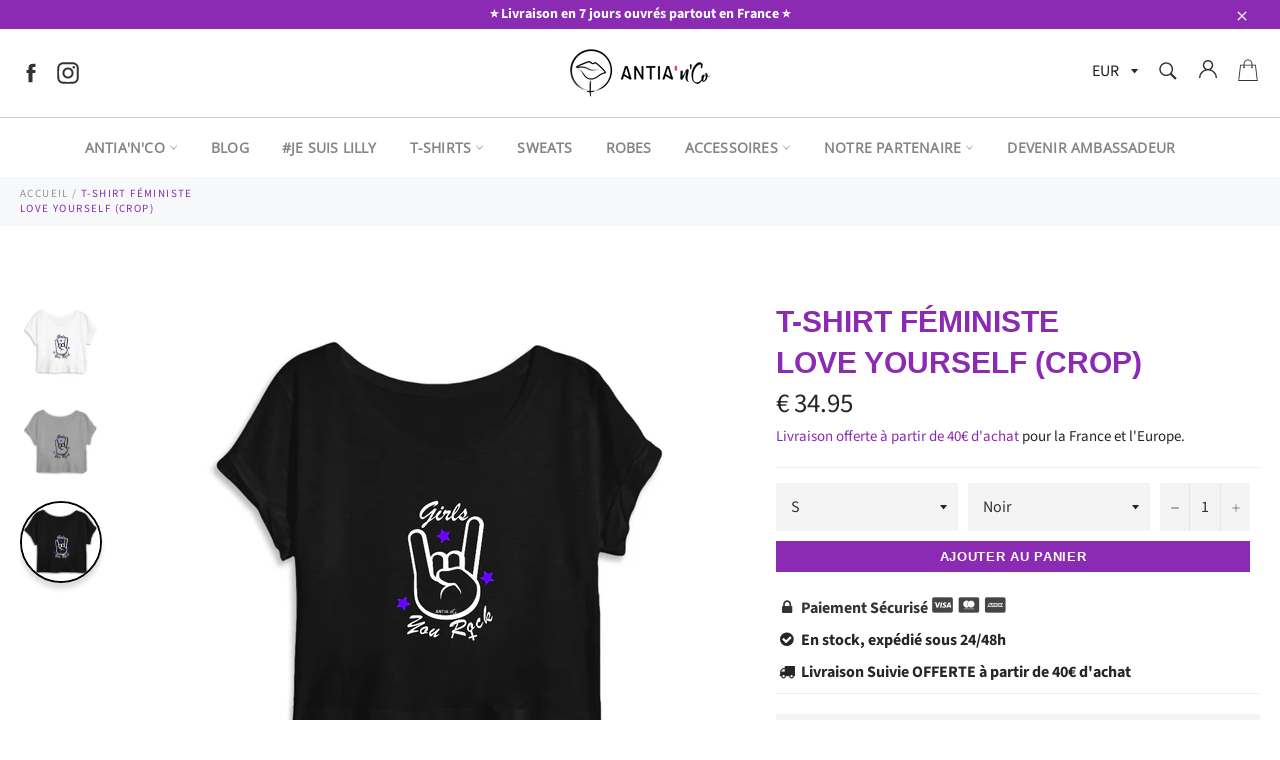

--- FILE ---
content_type: text/html; charset=utf-8
request_url: https://www.feminisme-antia.com/products/tee-shirt-love-yourself
body_size: 28002
content:
<!doctype html>
<html class="no-js" lang="fr">
<head>
  <meta name="google-site-verification" content="Q4v-7HeH0qxrMTVAv2oA-6aT1z1cVHEUzPjq5DvknVw" />
  <meta name="google-site-verification" content="VIGZUx_g0taNoEkCAYxKxBd58cC-SYup5B4MnWna5L8" />
  
  
  
  
  
  <meta charset="utf-8">
  <meta http-equiv="X-UA-Compatible" content="IE=edge,chrome=1">
  <meta name="viewport" content="width=device-width,initial-scale=1">
  <meta name="theme-color" content="#ffffff">

  
    <link rel="shortcut icon" href="//www.feminisme-antia.com/cdn/shop/files/favicon_32x32.png?v=1614293887" type="image/png">
  

  <link rel="canonical" href="https://www.feminisme-antia.com/products/tee-shirt-love-yourself">
  <title>
  T-Shirt Féministe Love Yourself Antia&#39;N&#39;Co
  </title>

  
    <meta name="description" content="Love Yourself Girls ! Porte ce t-shirt pour montrer au monde que tu assures à mort ! Tu crois en toi, tu crois en nous, les femmes, et tu as raison !">
  

  <!-- /snippets/social-meta-tags.liquid -->




<meta property="og:site_name" content="Antia&#39;N&#39;Co">
<meta property="og:url" content="https://www.feminisme-antia.com/products/tee-shirt-love-yourself">
<meta property="og:title" content="T-Shirt Féministe Love Yourself (Crop)">
<meta property="og:type" content="product">
<meta property="og:description" content="Love Yourself Girls ! Porte ce t-shirt pour montrer au monde que tu assures à mort ! Tu crois en toi, tu crois en nous, les femmes, et tu as raison !">

  <meta property="og:price:amount" content="34.95">
  <meta property="og:price:currency" content="EUR">

<meta property="og:image" content="http://www.feminisme-antia.com/cdn/shop/products/antianco-Blanc1589276136_05ae3b62-d6a1-4f79-a0e5-c15f493ea506_1200x1200.png?v=1589278093"><meta property="og:image" content="http://www.feminisme-antia.com/cdn/shop/products/antianco-Gris1589276136_fc57361f-d0ff-4284-bf97-14ab3bafc4c4_1200x1200.png?v=1589278093"><meta property="og:image" content="http://www.feminisme-antia.com/cdn/shop/products/antianco-Noir1589276956_117ee28c-8ecd-448b-9809-324415d982a4_1200x1200.png?v=1589278093">
<meta property="og:image:secure_url" content="https://www.feminisme-antia.com/cdn/shop/products/antianco-Blanc1589276136_05ae3b62-d6a1-4f79-a0e5-c15f493ea506_1200x1200.png?v=1589278093"><meta property="og:image:secure_url" content="https://www.feminisme-antia.com/cdn/shop/products/antianco-Gris1589276136_fc57361f-d0ff-4284-bf97-14ab3bafc4c4_1200x1200.png?v=1589278093"><meta property="og:image:secure_url" content="https://www.feminisme-antia.com/cdn/shop/products/antianco-Noir1589276956_117ee28c-8ecd-448b-9809-324415d982a4_1200x1200.png?v=1589278093">


<meta name="twitter:card" content="summary_large_image">
<meta name="twitter:title" content="T-Shirt Féministe Love Yourself (Crop)">
<meta name="twitter:description" content="Love Yourself Girls ! Porte ce t-shirt pour montrer au monde que tu assures à mort ! Tu crois en toi, tu crois en nous, les femmes, et tu as raison !">


  <script>
    document.documentElement.className = document.documentElement.className.replace('no-js', 'js');
  </script>

  <link href="//www.feminisme-antia.com/cdn/shop/t/10/assets/theme.scss.css?v=132549200006142044351759259907" rel="stylesheet" type="text/css" media="all" />
  <link href="//www.feminisme-antia.com/cdn/shop/t/10/assets/flipclock.min.css?v=147815763647521735641598338938" rel="stylesheet" type="text/css" media="all" />
  <link href="//www.feminisme-antia.com/cdn/shop/t/10/assets/owl.carousel.min.css?v=70516089817612781961598338947" rel="stylesheet" type="text/css" media="all" />
  
  <script>
    window.theme = window.theme || {};

    theme.strings = {
      stockAvailable: "1 restant",
      addToCart: "Ajouter au panier",
      soldOut: "Épuisé",
      unavailable: "Non disponible",
      noStockAvailable: "L\u0026#39;article n\u0026#39;a pu être ajouté à votre panier car il n\u0026#39;y en a pas assez en stock.",
      willNotShipUntil: "Sera expédié après [date]",
      willBeInStockAfter: "Sera en stock à compter de [date]",
      totalCartDiscount: "Vous économisez [savings]",
      addressError: "Vous ne trouvez pas cette adresse",
      addressNoResults: "Aucun résultat pour cette adresse",
      addressQueryLimit: "Vous avez dépassé la limite de Google utilisation de l'API. Envisager la mise à niveau à un \u003ca href=\"https:\/\/developers.google.com\/maps\/premium\/usage-limits\"\u003erégime spécial\u003c\/a\u003e.",
      authError: "Il y avait un problème authentifier votre compte Google Maps API.",
      slideNumber: "Faire glisser [slide_number], en cours"
    };var themeInfo = 'antianco.myshopify.com';
  </script>

  
    <script>
      window.theme = window.theme || {};
      theme.moneyFormat = "€ {{amount_decimals}} ";
    </script>
  

  <script>window.performance && window.performance.mark && window.performance.mark('shopify.content_for_header.start');</script><meta id="shopify-digital-wallet" name="shopify-digital-wallet" content="/9488859221/digital_wallets/dialog">
<meta name="shopify-checkout-api-token" content="c3a1d0824f0e41da20682a9766b40eb8">
<meta id="in-context-paypal-metadata" data-shop-id="9488859221" data-venmo-supported="false" data-environment="production" data-locale="fr_FR" data-paypal-v4="true" data-currency="EUR">
<link rel="alternate" type="application/json+oembed" href="https://www.feminisme-antia.com/products/tee-shirt-love-yourself.oembed">
<script async="async" src="/checkouts/internal/preloads.js?locale=fr-FR"></script>
<script id="shopify-features" type="application/json">{"accessToken":"c3a1d0824f0e41da20682a9766b40eb8","betas":["rich-media-storefront-analytics"],"domain":"www.feminisme-antia.com","predictiveSearch":true,"shopId":9488859221,"locale":"fr"}</script>
<script>var Shopify = Shopify || {};
Shopify.shop = "antianco.myshopify.com";
Shopify.locale = "fr";
Shopify.currency = {"active":"EUR","rate":"1.0"};
Shopify.country = "FR";
Shopify.theme = {"name":"Billionaire-theme-seo","id":83241205845,"schema_name":"Billionaire Theme","schema_version":"3.2","theme_store_id":null,"role":"main"};
Shopify.theme.handle = "null";
Shopify.theme.style = {"id":null,"handle":null};
Shopify.cdnHost = "www.feminisme-antia.com/cdn";
Shopify.routes = Shopify.routes || {};
Shopify.routes.root = "/";</script>
<script type="module">!function(o){(o.Shopify=o.Shopify||{}).modules=!0}(window);</script>
<script>!function(o){function n(){var o=[];function n(){o.push(Array.prototype.slice.apply(arguments))}return n.q=o,n}var t=o.Shopify=o.Shopify||{};t.loadFeatures=n(),t.autoloadFeatures=n()}(window);</script>
<script id="shop-js-analytics" type="application/json">{"pageType":"product"}</script>
<script defer="defer" async type="module" src="//www.feminisme-antia.com/cdn/shopifycloud/shop-js/modules/v2/client.init-shop-cart-sync_XvpUV7qp.fr.esm.js"></script>
<script defer="defer" async type="module" src="//www.feminisme-antia.com/cdn/shopifycloud/shop-js/modules/v2/chunk.common_C2xzKNNs.esm.js"></script>
<script type="module">
  await import("//www.feminisme-antia.com/cdn/shopifycloud/shop-js/modules/v2/client.init-shop-cart-sync_XvpUV7qp.fr.esm.js");
await import("//www.feminisme-antia.com/cdn/shopifycloud/shop-js/modules/v2/chunk.common_C2xzKNNs.esm.js");

  window.Shopify.SignInWithShop?.initShopCartSync?.({"fedCMEnabled":true,"windoidEnabled":true});

</script>
<script>(function() {
  var isLoaded = false;
  function asyncLoad() {
    if (isLoaded) return;
    isLoaded = true;
    var urls = ["https:\/\/simile.scopemedia.com\/bundle\/widget\/widgetLoader.js?shop=antianco.myshopify.com","https:\/\/simile.scopemedia.com\/bundle\/widget\/bundleItems.js?shop=antianco.myshopify.com","https:\/\/simile.scopemedia.com\/bundle\/widget\/bundleDiscounts.js?shop=antianco.myshopify.com","\/\/cdn.shopify.com\/proxy\/66660d07f72bdb4d087af4dcea065b0c1a84753411900051b36cdcb0a79cc68a\/api.goaffpro.com\/loader.js?shop=antianco.myshopify.com\u0026sp-cache-control=cHVibGljLCBtYXgtYWdlPTkwMA"];
    for (var i = 0; i < urls.length; i++) {
      var s = document.createElement('script');
      s.type = 'text/javascript';
      s.async = true;
      s.src = urls[i];
      var x = document.getElementsByTagName('script')[0];
      x.parentNode.insertBefore(s, x);
    }
  };
  if(window.attachEvent) {
    window.attachEvent('onload', asyncLoad);
  } else {
    window.addEventListener('load', asyncLoad, false);
  }
})();</script>
<script id="__st">var __st={"a":9488859221,"offset":3600,"reqid":"b44d1698-5a0f-47cd-b188-1b1788d331a1-1768640027","pageurl":"www.feminisme-antia.com\/products\/tee-shirt-love-yourself","u":"247db0034cb3","p":"product","rtyp":"product","rid":4636299329621};</script>
<script>window.ShopifyPaypalV4VisibilityTracking = true;</script>
<script id="captcha-bootstrap">!function(){'use strict';const t='contact',e='account',n='new_comment',o=[[t,t],['blogs',n],['comments',n],[t,'customer']],c=[[e,'customer_login'],[e,'guest_login'],[e,'recover_customer_password'],[e,'create_customer']],r=t=>t.map((([t,e])=>`form[action*='/${t}']:not([data-nocaptcha='true']) input[name='form_type'][value='${e}']`)).join(','),a=t=>()=>t?[...document.querySelectorAll(t)].map((t=>t.form)):[];function s(){const t=[...o],e=r(t);return a(e)}const i='password',u='form_key',d=['recaptcha-v3-token','g-recaptcha-response','h-captcha-response',i],f=()=>{try{return window.sessionStorage}catch{return}},m='__shopify_v',_=t=>t.elements[u];function p(t,e,n=!1){try{const o=window.sessionStorage,c=JSON.parse(o.getItem(e)),{data:r}=function(t){const{data:e,action:n}=t;return t[m]||n?{data:e,action:n}:{data:t,action:n}}(c);for(const[e,n]of Object.entries(r))t.elements[e]&&(t.elements[e].value=n);n&&o.removeItem(e)}catch(o){console.error('form repopulation failed',{error:o})}}const l='form_type',E='cptcha';function T(t){t.dataset[E]=!0}const w=window,h=w.document,L='Shopify',v='ce_forms',y='captcha';let A=!1;((t,e)=>{const n=(g='f06e6c50-85a8-45c8-87d0-21a2b65856fe',I='https://cdn.shopify.com/shopifycloud/storefront-forms-hcaptcha/ce_storefront_forms_captcha_hcaptcha.v1.5.2.iife.js',D={infoText:'Protégé par hCaptcha',privacyText:'Confidentialité',termsText:'Conditions'},(t,e,n)=>{const o=w[L][v],c=o.bindForm;if(c)return c(t,g,e,D).then(n);var r;o.q.push([[t,g,e,D],n]),r=I,A||(h.body.append(Object.assign(h.createElement('script'),{id:'captcha-provider',async:!0,src:r})),A=!0)});var g,I,D;w[L]=w[L]||{},w[L][v]=w[L][v]||{},w[L][v].q=[],w[L][y]=w[L][y]||{},w[L][y].protect=function(t,e){n(t,void 0,e),T(t)},Object.freeze(w[L][y]),function(t,e,n,w,h,L){const[v,y,A,g]=function(t,e,n){const i=e?o:[],u=t?c:[],d=[...i,...u],f=r(d),m=r(i),_=r(d.filter((([t,e])=>n.includes(e))));return[a(f),a(m),a(_),s()]}(w,h,L),I=t=>{const e=t.target;return e instanceof HTMLFormElement?e:e&&e.form},D=t=>v().includes(t);t.addEventListener('submit',(t=>{const e=I(t);if(!e)return;const n=D(e)&&!e.dataset.hcaptchaBound&&!e.dataset.recaptchaBound,o=_(e),c=g().includes(e)&&(!o||!o.value);(n||c)&&t.preventDefault(),c&&!n&&(function(t){try{if(!f())return;!function(t){const e=f();if(!e)return;const n=_(t);if(!n)return;const o=n.value;o&&e.removeItem(o)}(t);const e=Array.from(Array(32),(()=>Math.random().toString(36)[2])).join('');!function(t,e){_(t)||t.append(Object.assign(document.createElement('input'),{type:'hidden',name:u})),t.elements[u].value=e}(t,e),function(t,e){const n=f();if(!n)return;const o=[...t.querySelectorAll(`input[type='${i}']`)].map((({name:t})=>t)),c=[...d,...o],r={};for(const[a,s]of new FormData(t).entries())c.includes(a)||(r[a]=s);n.setItem(e,JSON.stringify({[m]:1,action:t.action,data:r}))}(t,e)}catch(e){console.error('failed to persist form',e)}}(e),e.submit())}));const S=(t,e)=>{t&&!t.dataset[E]&&(n(t,e.some((e=>e===t))),T(t))};for(const o of['focusin','change'])t.addEventListener(o,(t=>{const e=I(t);D(e)&&S(e,y())}));const B=e.get('form_key'),M=e.get(l),P=B&&M;t.addEventListener('DOMContentLoaded',(()=>{const t=y();if(P)for(const e of t)e.elements[l].value===M&&p(e,B);[...new Set([...A(),...v().filter((t=>'true'===t.dataset.shopifyCaptcha))])].forEach((e=>S(e,t)))}))}(h,new URLSearchParams(w.location.search),n,t,e,['guest_login'])})(!0,!0)}();</script>
<script integrity="sha256-4kQ18oKyAcykRKYeNunJcIwy7WH5gtpwJnB7kiuLZ1E=" data-source-attribution="shopify.loadfeatures" defer="defer" src="//www.feminisme-antia.com/cdn/shopifycloud/storefront/assets/storefront/load_feature-a0a9edcb.js" crossorigin="anonymous"></script>
<script data-source-attribution="shopify.dynamic_checkout.dynamic.init">var Shopify=Shopify||{};Shopify.PaymentButton=Shopify.PaymentButton||{isStorefrontPortableWallets:!0,init:function(){window.Shopify.PaymentButton.init=function(){};var t=document.createElement("script");t.src="https://www.feminisme-antia.com/cdn/shopifycloud/portable-wallets/latest/portable-wallets.fr.js",t.type="module",document.head.appendChild(t)}};
</script>
<script data-source-attribution="shopify.dynamic_checkout.buyer_consent">
  function portableWalletsHideBuyerConsent(e){var t=document.getElementById("shopify-buyer-consent"),n=document.getElementById("shopify-subscription-policy-button");t&&n&&(t.classList.add("hidden"),t.setAttribute("aria-hidden","true"),n.removeEventListener("click",e))}function portableWalletsShowBuyerConsent(e){var t=document.getElementById("shopify-buyer-consent"),n=document.getElementById("shopify-subscription-policy-button");t&&n&&(t.classList.remove("hidden"),t.removeAttribute("aria-hidden"),n.addEventListener("click",e))}window.Shopify?.PaymentButton&&(window.Shopify.PaymentButton.hideBuyerConsent=portableWalletsHideBuyerConsent,window.Shopify.PaymentButton.showBuyerConsent=portableWalletsShowBuyerConsent);
</script>
<script data-source-attribution="shopify.dynamic_checkout.cart.bootstrap">document.addEventListener("DOMContentLoaded",(function(){function t(){return document.querySelector("shopify-accelerated-checkout-cart, shopify-accelerated-checkout")}if(t())Shopify.PaymentButton.init();else{new MutationObserver((function(e,n){t()&&(Shopify.PaymentButton.init(),n.disconnect())})).observe(document.body,{childList:!0,subtree:!0})}}));
</script>
<link id="shopify-accelerated-checkout-styles" rel="stylesheet" media="screen" href="https://www.feminisme-antia.com/cdn/shopifycloud/portable-wallets/latest/accelerated-checkout-backwards-compat.css" crossorigin="anonymous">
<style id="shopify-accelerated-checkout-cart">
        #shopify-buyer-consent {
  margin-top: 1em;
  display: inline-block;
  width: 100%;
}

#shopify-buyer-consent.hidden {
  display: none;
}

#shopify-subscription-policy-button {
  background: none;
  border: none;
  padding: 0;
  text-decoration: underline;
  font-size: inherit;
  cursor: pointer;
}

#shopify-subscription-policy-button::before {
  box-shadow: none;
}

      </style>

<script>window.performance && window.performance.mark && window.performance.mark('shopify.content_for_header.end');</script>
  
  <script src="//www.feminisme-antia.com/cdn/shop/t/10/assets/jquery-3.4.1.min.js?v=81049236547974671631598338944"></script>
  <script src="//www.feminisme-antia.com/cdn/shop/t/10/assets/js.cookie.min.js?v=157088818796750536761598338944"></script>
  <script src="//www.feminisme-antia.com/cdn/shop/t/10/assets/flipclock.min.js?v=168443436528212987651598338938"></script>
  
  
  
  
	  
  
<link href="https://monorail-edge.shopifysvc.com" rel="dns-prefetch">
<script>(function(){if ("sendBeacon" in navigator && "performance" in window) {try {var session_token_from_headers = performance.getEntriesByType('navigation')[0].serverTiming.find(x => x.name == '_s').description;} catch {var session_token_from_headers = undefined;}var session_cookie_matches = document.cookie.match(/_shopify_s=([^;]*)/);var session_token_from_cookie = session_cookie_matches && session_cookie_matches.length === 2 ? session_cookie_matches[1] : "";var session_token = session_token_from_headers || session_token_from_cookie || "";function handle_abandonment_event(e) {var entries = performance.getEntries().filter(function(entry) {return /monorail-edge.shopifysvc.com/.test(entry.name);});if (!window.abandonment_tracked && entries.length === 0) {window.abandonment_tracked = true;var currentMs = Date.now();var navigation_start = performance.timing.navigationStart;var payload = {shop_id: 9488859221,url: window.location.href,navigation_start,duration: currentMs - navigation_start,session_token,page_type: "product"};window.navigator.sendBeacon("https://monorail-edge.shopifysvc.com/v1/produce", JSON.stringify({schema_id: "online_store_buyer_site_abandonment/1.1",payload: payload,metadata: {event_created_at_ms: currentMs,event_sent_at_ms: currentMs}}));}}window.addEventListener('pagehide', handle_abandonment_event);}}());</script>
<script id="web-pixels-manager-setup">(function e(e,d,r,n,o){if(void 0===o&&(o={}),!Boolean(null===(a=null===(i=window.Shopify)||void 0===i?void 0:i.analytics)||void 0===a?void 0:a.replayQueue)){var i,a;window.Shopify=window.Shopify||{};var t=window.Shopify;t.analytics=t.analytics||{};var s=t.analytics;s.replayQueue=[],s.publish=function(e,d,r){return s.replayQueue.push([e,d,r]),!0};try{self.performance.mark("wpm:start")}catch(e){}var l=function(){var e={modern:/Edge?\/(1{2}[4-9]|1[2-9]\d|[2-9]\d{2}|\d{4,})\.\d+(\.\d+|)|Firefox\/(1{2}[4-9]|1[2-9]\d|[2-9]\d{2}|\d{4,})\.\d+(\.\d+|)|Chrom(ium|e)\/(9{2}|\d{3,})\.\d+(\.\d+|)|(Maci|X1{2}).+ Version\/(15\.\d+|(1[6-9]|[2-9]\d|\d{3,})\.\d+)([,.]\d+|)( \(\w+\)|)( Mobile\/\w+|) Safari\/|Chrome.+OPR\/(9{2}|\d{3,})\.\d+\.\d+|(CPU[ +]OS|iPhone[ +]OS|CPU[ +]iPhone|CPU IPhone OS|CPU iPad OS)[ +]+(15[._]\d+|(1[6-9]|[2-9]\d|\d{3,})[._]\d+)([._]\d+|)|Android:?[ /-](13[3-9]|1[4-9]\d|[2-9]\d{2}|\d{4,})(\.\d+|)(\.\d+|)|Android.+Firefox\/(13[5-9]|1[4-9]\d|[2-9]\d{2}|\d{4,})\.\d+(\.\d+|)|Android.+Chrom(ium|e)\/(13[3-9]|1[4-9]\d|[2-9]\d{2}|\d{4,})\.\d+(\.\d+|)|SamsungBrowser\/([2-9]\d|\d{3,})\.\d+/,legacy:/Edge?\/(1[6-9]|[2-9]\d|\d{3,})\.\d+(\.\d+|)|Firefox\/(5[4-9]|[6-9]\d|\d{3,})\.\d+(\.\d+|)|Chrom(ium|e)\/(5[1-9]|[6-9]\d|\d{3,})\.\d+(\.\d+|)([\d.]+$|.*Safari\/(?![\d.]+ Edge\/[\d.]+$))|(Maci|X1{2}).+ Version\/(10\.\d+|(1[1-9]|[2-9]\d|\d{3,})\.\d+)([,.]\d+|)( \(\w+\)|)( Mobile\/\w+|) Safari\/|Chrome.+OPR\/(3[89]|[4-9]\d|\d{3,})\.\d+\.\d+|(CPU[ +]OS|iPhone[ +]OS|CPU[ +]iPhone|CPU IPhone OS|CPU iPad OS)[ +]+(10[._]\d+|(1[1-9]|[2-9]\d|\d{3,})[._]\d+)([._]\d+|)|Android:?[ /-](13[3-9]|1[4-9]\d|[2-9]\d{2}|\d{4,})(\.\d+|)(\.\d+|)|Mobile Safari.+OPR\/([89]\d|\d{3,})\.\d+\.\d+|Android.+Firefox\/(13[5-9]|1[4-9]\d|[2-9]\d{2}|\d{4,})\.\d+(\.\d+|)|Android.+Chrom(ium|e)\/(13[3-9]|1[4-9]\d|[2-9]\d{2}|\d{4,})\.\d+(\.\d+|)|Android.+(UC? ?Browser|UCWEB|U3)[ /]?(15\.([5-9]|\d{2,})|(1[6-9]|[2-9]\d|\d{3,})\.\d+)\.\d+|SamsungBrowser\/(5\.\d+|([6-9]|\d{2,})\.\d+)|Android.+MQ{2}Browser\/(14(\.(9|\d{2,})|)|(1[5-9]|[2-9]\d|\d{3,})(\.\d+|))(\.\d+|)|K[Aa][Ii]OS\/(3\.\d+|([4-9]|\d{2,})\.\d+)(\.\d+|)/},d=e.modern,r=e.legacy,n=navigator.userAgent;return n.match(d)?"modern":n.match(r)?"legacy":"unknown"}(),u="modern"===l?"modern":"legacy",c=(null!=n?n:{modern:"",legacy:""})[u],f=function(e){return[e.baseUrl,"/wpm","/b",e.hashVersion,"modern"===e.buildTarget?"m":"l",".js"].join("")}({baseUrl:d,hashVersion:r,buildTarget:u}),m=function(e){var d=e.version,r=e.bundleTarget,n=e.surface,o=e.pageUrl,i=e.monorailEndpoint;return{emit:function(e){var a=e.status,t=e.errorMsg,s=(new Date).getTime(),l=JSON.stringify({metadata:{event_sent_at_ms:s},events:[{schema_id:"web_pixels_manager_load/3.1",payload:{version:d,bundle_target:r,page_url:o,status:a,surface:n,error_msg:t},metadata:{event_created_at_ms:s}}]});if(!i)return console&&console.warn&&console.warn("[Web Pixels Manager] No Monorail endpoint provided, skipping logging."),!1;try{return self.navigator.sendBeacon.bind(self.navigator)(i,l)}catch(e){}var u=new XMLHttpRequest;try{return u.open("POST",i,!0),u.setRequestHeader("Content-Type","text/plain"),u.send(l),!0}catch(e){return console&&console.warn&&console.warn("[Web Pixels Manager] Got an unhandled error while logging to Monorail."),!1}}}}({version:r,bundleTarget:l,surface:e.surface,pageUrl:self.location.href,monorailEndpoint:e.monorailEndpoint});try{o.browserTarget=l,function(e){var d=e.src,r=e.async,n=void 0===r||r,o=e.onload,i=e.onerror,a=e.sri,t=e.scriptDataAttributes,s=void 0===t?{}:t,l=document.createElement("script"),u=document.querySelector("head"),c=document.querySelector("body");if(l.async=n,l.src=d,a&&(l.integrity=a,l.crossOrigin="anonymous"),s)for(var f in s)if(Object.prototype.hasOwnProperty.call(s,f))try{l.dataset[f]=s[f]}catch(e){}if(o&&l.addEventListener("load",o),i&&l.addEventListener("error",i),u)u.appendChild(l);else{if(!c)throw new Error("Did not find a head or body element to append the script");c.appendChild(l)}}({src:f,async:!0,onload:function(){if(!function(){var e,d;return Boolean(null===(d=null===(e=window.Shopify)||void 0===e?void 0:e.analytics)||void 0===d?void 0:d.initialized)}()){var d=window.webPixelsManager.init(e)||void 0;if(d){var r=window.Shopify.analytics;r.replayQueue.forEach((function(e){var r=e[0],n=e[1],o=e[2];d.publishCustomEvent(r,n,o)})),r.replayQueue=[],r.publish=d.publishCustomEvent,r.visitor=d.visitor,r.initialized=!0}}},onerror:function(){return m.emit({status:"failed",errorMsg:"".concat(f," has failed to load")})},sri:function(e){var d=/^sha384-[A-Za-z0-9+/=]+$/;return"string"==typeof e&&d.test(e)}(c)?c:"",scriptDataAttributes:o}),m.emit({status:"loading"})}catch(e){m.emit({status:"failed",errorMsg:(null==e?void 0:e.message)||"Unknown error"})}}})({shopId: 9488859221,storefrontBaseUrl: "https://www.feminisme-antia.com",extensionsBaseUrl: "https://extensions.shopifycdn.com/cdn/shopifycloud/web-pixels-manager",monorailEndpoint: "https://monorail-edge.shopifysvc.com/unstable/produce_batch",surface: "storefront-renderer",enabledBetaFlags: ["2dca8a86"],webPixelsConfigList: [{"id":"2440233298","configuration":"{\"shop\":\"antianco.myshopify.com\",\"cookie_duration\":\"15552000\"}","eventPayloadVersion":"v1","runtimeContext":"STRICT","scriptVersion":"a2e7513c3708f34b1f617d7ce88f9697","type":"APP","apiClientId":2744533,"privacyPurposes":["ANALYTICS","MARKETING"],"dataSharingAdjustments":{"protectedCustomerApprovalScopes":["read_customer_address","read_customer_email","read_customer_name","read_customer_personal_data","read_customer_phone"]}},{"id":"shopify-app-pixel","configuration":"{}","eventPayloadVersion":"v1","runtimeContext":"STRICT","scriptVersion":"0450","apiClientId":"shopify-pixel","type":"APP","privacyPurposes":["ANALYTICS","MARKETING"]},{"id":"shopify-custom-pixel","eventPayloadVersion":"v1","runtimeContext":"LAX","scriptVersion":"0450","apiClientId":"shopify-pixel","type":"CUSTOM","privacyPurposes":["ANALYTICS","MARKETING"]}],isMerchantRequest: false,initData: {"shop":{"name":"Antia'N'Co","paymentSettings":{"currencyCode":"EUR"},"myshopifyDomain":"antianco.myshopify.com","countryCode":"FR","storefrontUrl":"https:\/\/www.feminisme-antia.com"},"customer":null,"cart":null,"checkout":null,"productVariants":[{"price":{"amount":34.95,"currencyCode":"EUR"},"product":{"title":"T-Shirt Féministe\u003cbr\/\u003e Love Yourself (Crop)","vendor":"Antia'N'Co","id":"4636299329621","untranslatedTitle":"T-Shirt Féministe\u003cbr\/\u003e Love Yourself (Crop)","url":"\/products\/tee-shirt-love-yourself","type":"Mantis - Crop top - DTG"},"id":"32192768802901","image":{"src":"\/\/www.feminisme-antia.com\/cdn\/shop\/products\/antianco-Noir1589276956_117ee28c-8ecd-448b-9809-324415d982a4.png?v=1589278093"},"sku":"TPO-CRT-MAN-NOI-S","title":"S \/ Noir","untranslatedTitle":"S \/ Noir"},{"price":{"amount":34.95,"currencyCode":"EUR"},"product":{"title":"T-Shirt Féministe\u003cbr\/\u003e Love Yourself (Crop)","vendor":"Antia'N'Co","id":"4636299329621","untranslatedTitle":"T-Shirt Féministe\u003cbr\/\u003e Love Yourself (Crop)","url":"\/products\/tee-shirt-love-yourself","type":"Mantis - Crop top - DTG"},"id":"32192768901205","image":{"src":"\/\/www.feminisme-antia.com\/cdn\/shop\/products\/antianco-Noir1589276956_117ee28c-8ecd-448b-9809-324415d982a4.png?v=1589278093"},"sku":"TPO-CRT-MAN-NOI-M","title":"M \/ Noir","untranslatedTitle":"M \/ Noir"},{"price":{"amount":34.95,"currencyCode":"EUR"},"product":{"title":"T-Shirt Féministe\u003cbr\/\u003e Love Yourself (Crop)","vendor":"Antia'N'Co","id":"4636299329621","untranslatedTitle":"T-Shirt Féministe\u003cbr\/\u003e Love Yourself (Crop)","url":"\/products\/tee-shirt-love-yourself","type":"Mantis - Crop top - DTG"},"id":"32192768933973","image":{"src":"\/\/www.feminisme-antia.com\/cdn\/shop\/products\/antianco-Noir1589276956_117ee28c-8ecd-448b-9809-324415d982a4.png?v=1589278093"},"sku":"TPO-CRT-MAN-NOI-L","title":"L \/ Noir","untranslatedTitle":"L \/ Noir"},{"price":{"amount":34.95,"currencyCode":"EUR"},"product":{"title":"T-Shirt Féministe\u003cbr\/\u003e Love Yourself (Crop)","vendor":"Antia'N'Co","id":"4636299329621","untranslatedTitle":"T-Shirt Féministe\u003cbr\/\u003e Love Yourself (Crop)","url":"\/products\/tee-shirt-love-yourself","type":"Mantis - Crop top - DTG"},"id":"32192768966741","image":{"src":"\/\/www.feminisme-antia.com\/cdn\/shop\/products\/antianco-Noir1589276956_117ee28c-8ecd-448b-9809-324415d982a4.png?v=1589278093"},"sku":"TPO-CRT-MAN-NOI-XL","title":"XL \/ Noir","untranslatedTitle":"XL \/ Noir"},{"price":{"amount":34.95,"currencyCode":"EUR"},"product":{"title":"T-Shirt Féministe\u003cbr\/\u003e Love Yourself (Crop)","vendor":"Antia'N'Co","id":"4636299329621","untranslatedTitle":"T-Shirt Féministe\u003cbr\/\u003e Love Yourself (Crop)","url":"\/products\/tee-shirt-love-yourself","type":"Mantis - Crop top - DTG"},"id":"32192768999509","image":{"src":"\/\/www.feminisme-antia.com\/cdn\/shop\/products\/antianco-Blanc1589276136_05ae3b62-d6a1-4f79-a0e5-c15f493ea506.png?v=1589278093"},"sku":"TPO-CRT-MAN-BLA-S","title":"S \/ Blanc","untranslatedTitle":"S \/ Blanc"},{"price":{"amount":34.95,"currencyCode":"EUR"},"product":{"title":"T-Shirt Féministe\u003cbr\/\u003e Love Yourself (Crop)","vendor":"Antia'N'Co","id":"4636299329621","untranslatedTitle":"T-Shirt Féministe\u003cbr\/\u003e Love Yourself (Crop)","url":"\/products\/tee-shirt-love-yourself","type":"Mantis - Crop top - DTG"},"id":"32192769032277","image":{"src":"\/\/www.feminisme-antia.com\/cdn\/shop\/products\/antianco-Gris1589276136_fc57361f-d0ff-4284-bf97-14ab3bafc4c4.png?v=1589278093"},"sku":"TPO-CRT-MAN-GRI-S","title":"S \/ Gris","untranslatedTitle":"S \/ Gris"},{"price":{"amount":34.95,"currencyCode":"EUR"},"product":{"title":"T-Shirt Féministe\u003cbr\/\u003e Love Yourself (Crop)","vendor":"Antia'N'Co","id":"4636299329621","untranslatedTitle":"T-Shirt Féministe\u003cbr\/\u003e Love Yourself (Crop)","url":"\/products\/tee-shirt-love-yourself","type":"Mantis - Crop top - DTG"},"id":"32192769065045","image":{"src":"\/\/www.feminisme-antia.com\/cdn\/shop\/products\/antianco-Blanc1589276136_05ae3b62-d6a1-4f79-a0e5-c15f493ea506.png?v=1589278093"},"sku":"TPO-CRT-MAN-BLA-M","title":"M \/ Blanc","untranslatedTitle":"M \/ Blanc"},{"price":{"amount":34.95,"currencyCode":"EUR"},"product":{"title":"T-Shirt Féministe\u003cbr\/\u003e Love Yourself (Crop)","vendor":"Antia'N'Co","id":"4636299329621","untranslatedTitle":"T-Shirt Féministe\u003cbr\/\u003e Love Yourself (Crop)","url":"\/products\/tee-shirt-love-yourself","type":"Mantis - Crop top - DTG"},"id":"32192769097813","image":{"src":"\/\/www.feminisme-antia.com\/cdn\/shop\/products\/antianco-Gris1589276136_fc57361f-d0ff-4284-bf97-14ab3bafc4c4.png?v=1589278093"},"sku":"TPO-CRT-MAN-GRI-M","title":"M \/ Gris","untranslatedTitle":"M \/ Gris"},{"price":{"amount":34.95,"currencyCode":"EUR"},"product":{"title":"T-Shirt Féministe\u003cbr\/\u003e Love Yourself (Crop)","vendor":"Antia'N'Co","id":"4636299329621","untranslatedTitle":"T-Shirt Féministe\u003cbr\/\u003e Love Yourself (Crop)","url":"\/products\/tee-shirt-love-yourself","type":"Mantis - Crop top - DTG"},"id":"32192769130581","image":{"src":"\/\/www.feminisme-antia.com\/cdn\/shop\/products\/antianco-Blanc1589276136_05ae3b62-d6a1-4f79-a0e5-c15f493ea506.png?v=1589278093"},"sku":"TPO-CRT-MAN-BLA-L","title":"L \/ Blanc","untranslatedTitle":"L \/ Blanc"},{"price":{"amount":34.95,"currencyCode":"EUR"},"product":{"title":"T-Shirt Féministe\u003cbr\/\u003e Love Yourself (Crop)","vendor":"Antia'N'Co","id":"4636299329621","untranslatedTitle":"T-Shirt Féministe\u003cbr\/\u003e Love Yourself (Crop)","url":"\/products\/tee-shirt-love-yourself","type":"Mantis - Crop top - DTG"},"id":"32192769163349","image":{"src":"\/\/www.feminisme-antia.com\/cdn\/shop\/products\/antianco-Gris1589276136_fc57361f-d0ff-4284-bf97-14ab3bafc4c4.png?v=1589278093"},"sku":"TPO-CRT-MAN-GRI-L","title":"L \/ Gris","untranslatedTitle":"L \/ Gris"},{"price":{"amount":34.95,"currencyCode":"EUR"},"product":{"title":"T-Shirt Féministe\u003cbr\/\u003e Love Yourself (Crop)","vendor":"Antia'N'Co","id":"4636299329621","untranslatedTitle":"T-Shirt Féministe\u003cbr\/\u003e Love Yourself (Crop)","url":"\/products\/tee-shirt-love-yourself","type":"Mantis - Crop top - DTG"},"id":"32192769196117","image":{"src":"\/\/www.feminisme-antia.com\/cdn\/shop\/products\/antianco-Blanc1589276136_05ae3b62-d6a1-4f79-a0e5-c15f493ea506.png?v=1589278093"},"sku":"TPO-CRT-MAN-BLA-XL","title":"XL \/ Blanc","untranslatedTitle":"XL \/ Blanc"},{"price":{"amount":34.95,"currencyCode":"EUR"},"product":{"title":"T-Shirt Féministe\u003cbr\/\u003e Love Yourself (Crop)","vendor":"Antia'N'Co","id":"4636299329621","untranslatedTitle":"T-Shirt Féministe\u003cbr\/\u003e Love Yourself (Crop)","url":"\/products\/tee-shirt-love-yourself","type":"Mantis - Crop top - DTG"},"id":"32192769228885","image":{"src":"\/\/www.feminisme-antia.com\/cdn\/shop\/products\/antianco-Gris1589276136_fc57361f-d0ff-4284-bf97-14ab3bafc4c4.png?v=1589278093"},"sku":"TPO-CRT-MAN-GRI-XL","title":"XL \/ Gris","untranslatedTitle":"XL \/ Gris"}],"purchasingCompany":null},},"https://www.feminisme-antia.com/cdn","fcfee988w5aeb613cpc8e4bc33m6693e112",{"modern":"","legacy":""},{"shopId":"9488859221","storefrontBaseUrl":"https:\/\/www.feminisme-antia.com","extensionBaseUrl":"https:\/\/extensions.shopifycdn.com\/cdn\/shopifycloud\/web-pixels-manager","surface":"storefront-renderer","enabledBetaFlags":"[\"2dca8a86\"]","isMerchantRequest":"false","hashVersion":"fcfee988w5aeb613cpc8e4bc33m6693e112","publish":"custom","events":"[[\"page_viewed\",{}],[\"product_viewed\",{\"productVariant\":{\"price\":{\"amount\":34.95,\"currencyCode\":\"EUR\"},\"product\":{\"title\":\"T-Shirt Féministe\u003cbr\/\u003e Love Yourself (Crop)\",\"vendor\":\"Antia'N'Co\",\"id\":\"4636299329621\",\"untranslatedTitle\":\"T-Shirt Féministe\u003cbr\/\u003e Love Yourself (Crop)\",\"url\":\"\/products\/tee-shirt-love-yourself\",\"type\":\"Mantis - Crop top - DTG\"},\"id\":\"32192768802901\",\"image\":{\"src\":\"\/\/www.feminisme-antia.com\/cdn\/shop\/products\/antianco-Noir1589276956_117ee28c-8ecd-448b-9809-324415d982a4.png?v=1589278093\"},\"sku\":\"TPO-CRT-MAN-NOI-S\",\"title\":\"S \/ Noir\",\"untranslatedTitle\":\"S \/ Noir\"}}]]"});</script><script>
  window.ShopifyAnalytics = window.ShopifyAnalytics || {};
  window.ShopifyAnalytics.meta = window.ShopifyAnalytics.meta || {};
  window.ShopifyAnalytics.meta.currency = 'EUR';
  var meta = {"product":{"id":4636299329621,"gid":"gid:\/\/shopify\/Product\/4636299329621","vendor":"Antia'N'Co","type":"Mantis - Crop top - DTG","handle":"tee-shirt-love-yourself","variants":[{"id":32192768802901,"price":3495,"name":"T-Shirt Féministe\u003cbr\/\u003e Love Yourself (Crop) - S \/ Noir","public_title":"S \/ Noir","sku":"TPO-CRT-MAN-NOI-S"},{"id":32192768901205,"price":3495,"name":"T-Shirt Féministe\u003cbr\/\u003e Love Yourself (Crop) - M \/ Noir","public_title":"M \/ Noir","sku":"TPO-CRT-MAN-NOI-M"},{"id":32192768933973,"price":3495,"name":"T-Shirt Féministe\u003cbr\/\u003e Love Yourself (Crop) - L \/ Noir","public_title":"L \/ Noir","sku":"TPO-CRT-MAN-NOI-L"},{"id":32192768966741,"price":3495,"name":"T-Shirt Féministe\u003cbr\/\u003e Love Yourself (Crop) - XL \/ Noir","public_title":"XL \/ Noir","sku":"TPO-CRT-MAN-NOI-XL"},{"id":32192768999509,"price":3495,"name":"T-Shirt Féministe\u003cbr\/\u003e Love Yourself (Crop) - S \/ Blanc","public_title":"S \/ Blanc","sku":"TPO-CRT-MAN-BLA-S"},{"id":32192769032277,"price":3495,"name":"T-Shirt Féministe\u003cbr\/\u003e Love Yourself (Crop) - S \/ Gris","public_title":"S \/ Gris","sku":"TPO-CRT-MAN-GRI-S"},{"id":32192769065045,"price":3495,"name":"T-Shirt Féministe\u003cbr\/\u003e Love Yourself (Crop) - M \/ Blanc","public_title":"M \/ Blanc","sku":"TPO-CRT-MAN-BLA-M"},{"id":32192769097813,"price":3495,"name":"T-Shirt Féministe\u003cbr\/\u003e Love Yourself (Crop) - M \/ Gris","public_title":"M \/ Gris","sku":"TPO-CRT-MAN-GRI-M"},{"id":32192769130581,"price":3495,"name":"T-Shirt Féministe\u003cbr\/\u003e Love Yourself (Crop) - L \/ Blanc","public_title":"L \/ Blanc","sku":"TPO-CRT-MAN-BLA-L"},{"id":32192769163349,"price":3495,"name":"T-Shirt Féministe\u003cbr\/\u003e Love Yourself (Crop) - L \/ Gris","public_title":"L \/ Gris","sku":"TPO-CRT-MAN-GRI-L"},{"id":32192769196117,"price":3495,"name":"T-Shirt Féministe\u003cbr\/\u003e Love Yourself (Crop) - XL \/ Blanc","public_title":"XL \/ Blanc","sku":"TPO-CRT-MAN-BLA-XL"},{"id":32192769228885,"price":3495,"name":"T-Shirt Féministe\u003cbr\/\u003e Love Yourself (Crop) - XL \/ Gris","public_title":"XL \/ Gris","sku":"TPO-CRT-MAN-GRI-XL"}],"remote":false},"page":{"pageType":"product","resourceType":"product","resourceId":4636299329621,"requestId":"b44d1698-5a0f-47cd-b188-1b1788d331a1-1768640027"}};
  for (var attr in meta) {
    window.ShopifyAnalytics.meta[attr] = meta[attr];
  }
</script>
<script class="analytics">
  (function () {
    var customDocumentWrite = function(content) {
      var jquery = null;

      if (window.jQuery) {
        jquery = window.jQuery;
      } else if (window.Checkout && window.Checkout.$) {
        jquery = window.Checkout.$;
      }

      if (jquery) {
        jquery('body').append(content);
      }
    };

    var hasLoggedConversion = function(token) {
      if (token) {
        return document.cookie.indexOf('loggedConversion=' + token) !== -1;
      }
      return false;
    }

    var setCookieIfConversion = function(token) {
      if (token) {
        var twoMonthsFromNow = new Date(Date.now());
        twoMonthsFromNow.setMonth(twoMonthsFromNow.getMonth() + 2);

        document.cookie = 'loggedConversion=' + token + '; expires=' + twoMonthsFromNow;
      }
    }

    var trekkie = window.ShopifyAnalytics.lib = window.trekkie = window.trekkie || [];
    if (trekkie.integrations) {
      return;
    }
    trekkie.methods = [
      'identify',
      'page',
      'ready',
      'track',
      'trackForm',
      'trackLink'
    ];
    trekkie.factory = function(method) {
      return function() {
        var args = Array.prototype.slice.call(arguments);
        args.unshift(method);
        trekkie.push(args);
        return trekkie;
      };
    };
    for (var i = 0; i < trekkie.methods.length; i++) {
      var key = trekkie.methods[i];
      trekkie[key] = trekkie.factory(key);
    }
    trekkie.load = function(config) {
      trekkie.config = config || {};
      trekkie.config.initialDocumentCookie = document.cookie;
      var first = document.getElementsByTagName('script')[0];
      var script = document.createElement('script');
      script.type = 'text/javascript';
      script.onerror = function(e) {
        var scriptFallback = document.createElement('script');
        scriptFallback.type = 'text/javascript';
        scriptFallback.onerror = function(error) {
                var Monorail = {
      produce: function produce(monorailDomain, schemaId, payload) {
        var currentMs = new Date().getTime();
        var event = {
          schema_id: schemaId,
          payload: payload,
          metadata: {
            event_created_at_ms: currentMs,
            event_sent_at_ms: currentMs
          }
        };
        return Monorail.sendRequest("https://" + monorailDomain + "/v1/produce", JSON.stringify(event));
      },
      sendRequest: function sendRequest(endpointUrl, payload) {
        // Try the sendBeacon API
        if (window && window.navigator && typeof window.navigator.sendBeacon === 'function' && typeof window.Blob === 'function' && !Monorail.isIos12()) {
          var blobData = new window.Blob([payload], {
            type: 'text/plain'
          });

          if (window.navigator.sendBeacon(endpointUrl, blobData)) {
            return true;
          } // sendBeacon was not successful

        } // XHR beacon

        var xhr = new XMLHttpRequest();

        try {
          xhr.open('POST', endpointUrl);
          xhr.setRequestHeader('Content-Type', 'text/plain');
          xhr.send(payload);
        } catch (e) {
          console.log(e);
        }

        return false;
      },
      isIos12: function isIos12() {
        return window.navigator.userAgent.lastIndexOf('iPhone; CPU iPhone OS 12_') !== -1 || window.navigator.userAgent.lastIndexOf('iPad; CPU OS 12_') !== -1;
      }
    };
    Monorail.produce('monorail-edge.shopifysvc.com',
      'trekkie_storefront_load_errors/1.1',
      {shop_id: 9488859221,
      theme_id: 83241205845,
      app_name: "storefront",
      context_url: window.location.href,
      source_url: "//www.feminisme-antia.com/cdn/s/trekkie.storefront.cd680fe47e6c39ca5d5df5f0a32d569bc48c0f27.min.js"});

        };
        scriptFallback.async = true;
        scriptFallback.src = '//www.feminisme-antia.com/cdn/s/trekkie.storefront.cd680fe47e6c39ca5d5df5f0a32d569bc48c0f27.min.js';
        first.parentNode.insertBefore(scriptFallback, first);
      };
      script.async = true;
      script.src = '//www.feminisme-antia.com/cdn/s/trekkie.storefront.cd680fe47e6c39ca5d5df5f0a32d569bc48c0f27.min.js';
      first.parentNode.insertBefore(script, first);
    };
    trekkie.load(
      {"Trekkie":{"appName":"storefront","development":false,"defaultAttributes":{"shopId":9488859221,"isMerchantRequest":null,"themeId":83241205845,"themeCityHash":"11589891272012206251","contentLanguage":"fr","currency":"EUR","eventMetadataId":"d6c2abe1-bdba-4ade-84d1-a5828b5b6bbd"},"isServerSideCookieWritingEnabled":true,"monorailRegion":"shop_domain","enabledBetaFlags":["65f19447"]},"Session Attribution":{},"S2S":{"facebookCapiEnabled":false,"source":"trekkie-storefront-renderer","apiClientId":580111}}
    );

    var loaded = false;
    trekkie.ready(function() {
      if (loaded) return;
      loaded = true;

      window.ShopifyAnalytics.lib = window.trekkie;

      var originalDocumentWrite = document.write;
      document.write = customDocumentWrite;
      try { window.ShopifyAnalytics.merchantGoogleAnalytics.call(this); } catch(error) {};
      document.write = originalDocumentWrite;

      window.ShopifyAnalytics.lib.page(null,{"pageType":"product","resourceType":"product","resourceId":4636299329621,"requestId":"b44d1698-5a0f-47cd-b188-1b1788d331a1-1768640027","shopifyEmitted":true});

      var match = window.location.pathname.match(/checkouts\/(.+)\/(thank_you|post_purchase)/)
      var token = match? match[1]: undefined;
      if (!hasLoggedConversion(token)) {
        setCookieIfConversion(token);
        window.ShopifyAnalytics.lib.track("Viewed Product",{"currency":"EUR","variantId":32192768802901,"productId":4636299329621,"productGid":"gid:\/\/shopify\/Product\/4636299329621","name":"T-Shirt Féministe\u003cbr\/\u003e Love Yourself (Crop) - S \/ Noir","price":"34.95","sku":"TPO-CRT-MAN-NOI-S","brand":"Antia'N'Co","variant":"S \/ Noir","category":"Mantis - Crop top - DTG","nonInteraction":true,"remote":false},undefined,undefined,{"shopifyEmitted":true});
      window.ShopifyAnalytics.lib.track("monorail:\/\/trekkie_storefront_viewed_product\/1.1",{"currency":"EUR","variantId":32192768802901,"productId":4636299329621,"productGid":"gid:\/\/shopify\/Product\/4636299329621","name":"T-Shirt Féministe\u003cbr\/\u003e Love Yourself (Crop) - S \/ Noir","price":"34.95","sku":"TPO-CRT-MAN-NOI-S","brand":"Antia'N'Co","variant":"S \/ Noir","category":"Mantis - Crop top - DTG","nonInteraction":true,"remote":false,"referer":"https:\/\/www.feminisme-antia.com\/products\/tee-shirt-love-yourself"});
      }
    });


        var eventsListenerScript = document.createElement('script');
        eventsListenerScript.async = true;
        eventsListenerScript.src = "//www.feminisme-antia.com/cdn/shopifycloud/storefront/assets/shop_events_listener-3da45d37.js";
        document.getElementsByTagName('head')[0].appendChild(eventsListenerScript);

})();</script>
<script
  defer
  src="https://www.feminisme-antia.com/cdn/shopifycloud/perf-kit/shopify-perf-kit-3.0.4.min.js"
  data-application="storefront-renderer"
  data-shop-id="9488859221"
  data-render-region="gcp-us-east1"
  data-page-type="product"
  data-theme-instance-id="83241205845"
  data-theme-name="Billionaire Theme"
  data-theme-version="3.2"
  data-monorail-region="shop_domain"
  data-resource-timing-sampling-rate="10"
  data-shs="true"
  data-shs-beacon="true"
  data-shs-export-with-fetch="true"
  data-shs-logs-sample-rate="1"
  data-shs-beacon-endpoint="https://www.feminisme-antia.com/api/collect"
></script>
</head>

<body class="template-product" >

  <a class="in-page-link visually-hidden skip-link" href="#MainContent">
    Passer au contenu
  </a>

  <div id="shopify-section-header" class="shopify-section"><style>
.site-header__logo img {
  max-width: 140px;
}
.site-nav__link {
  	padding: 20px 15px;
}


</style>

<div id="NavDrawer" class="drawer drawer--left">
  <div class="drawer__inner">
    <form action="/search" method="get" class="drawer__search" role="search">
      <input type="search" name="q" placeholder="Recherche" aria-label="Recherche" class="drawer__search-input">

      <button type="submit" class="text-link drawer__search-submit">
        
	<svg aria-hidden="true" focusable="false" role="presentation" class="icon icon-search" viewBox="0 0 32 32"><path fill="#444" d="M21.839 18.771a10.012 10.012 0 0 0 1.57-5.39c0-5.548-4.493-10.048-10.034-10.048-5.548 0-10.041 4.499-10.041 10.048s4.493 10.048 10.034 10.048c2.012 0 3.886-.594 5.456-1.61l.455-.317 7.165 7.165 2.223-2.263-7.158-7.165.33-.468zM18.995 7.767c1.498 1.498 2.322 3.49 2.322 5.608s-.825 4.11-2.322 5.608c-1.498 1.498-3.49 2.322-5.608 2.322s-4.11-.825-5.608-2.322c-1.498-1.498-2.322-3.49-2.322-5.608s.825-4.11 2.322-5.608c1.498-1.498 3.49-2.322 5.608-2.322s4.11.825 5.608 2.322z"/></svg>

        <span class="icon__fallback-text">Recherche</span>
      </button>
    </form>
    <ul class="drawer__nav">
      
      
        
      
      
      
        
      	

        
          <li class="drawer__nav-item">
            <div class="drawer__nav-has-sublist">
              <a href="/"
                class="drawer__nav-link drawer__nav-link--top-level drawer__nav-link--split"
                id="DrawerLabel-antianco"
                
              >
                ANTIA'N'Co
              </a>
              <button type="button" aria-controls="DrawerLinklist-antianco" class="text-link drawer__nav-toggle-btn drawer__meganav-toggle" aria-label="ANTIA'N'Co Menu" aria-expanded="false">
                <span class="drawer__nav-toggle--open">
                  <svg aria-hidden="true" focusable="false" role="presentation" class="icon icon-arrow-right" viewBox="0 0 32 32"><path fill="#444" d="M7.667 3.795l1.797-1.684L24.334 16 9.464 29.889l-1.797-1.675L20.731 16z"/></svg>
                </span>
                <span class="drawer__nav-toggle--close">
                  <svg aria-hidden="true" focusable="false" role="presentation" class="icon icon-arrow-down" viewBox="0 0 32 32"><path fill="#444" d="M26.984 8.5l1.516 1.617L16 23.5 3.5 10.117 5.008 8.5 16 20.258z"/></svg>
                </span>
              </button>
            </div>

            <div class="meganav meganav--drawer" id="DrawerLinklist-antianco" aria-labelledby="DrawerLabel-antianco" role="navigation">
              <ul class="meganav__nav">
                <div class="grid grid--no-gutters meganav__scroller meganav__scroller--has-list">
  <div class="grid__item meganav__list">
    
      <li class="drawer__nav-item">
        
          <a href="/pages/boutique-feministe" 
            class="drawer__nav-link meganav__link"
            
          >
            Notre boutique féministe
          </a>
        
      </li>
    
      <li class="drawer__nav-item">
        
          <a href="/pages/vetements-ethiques" 
            class="drawer__nav-link meganav__link"
            
          >
            Notre engagement écologique
          </a>
        
      </li>
    
  </div>
</div>

              </ul>
            </div>
          </li>
        
      
        
      	

        
          <li class="drawer__nav-item">
            <a href="/blogs/blog-feministe"
              class="drawer__nav-link drawer__nav-link--top-level"
              
            >
              BLOG
            </a>
          </li>
        
      
        
      	

        
          <li class="drawer__nav-item">
            <a href="/collections/collection-je-suis-lilly"
              class="drawer__nav-link drawer__nav-link--top-level"
              
            >
              #Je Suis Lilly
            </a>
          </li>
        
      
        
      	

        
          <li class="drawer__nav-item">
            <div class="drawer__nav-has-sublist">
              <a href="/collections/tee-shirt-feministe"
                class="drawer__nav-link drawer__nav-link--top-level drawer__nav-link--split"
                id="DrawerLabel-t-shirts"
                
              >
                T-SHIRTS
              </a>
              <button type="button" aria-controls="DrawerLinklist-t-shirts" class="text-link drawer__nav-toggle-btn drawer__meganav-toggle" aria-label="T-SHIRTS Menu" aria-expanded="false">
                <span class="drawer__nav-toggle--open">
                  <svg aria-hidden="true" focusable="false" role="presentation" class="icon icon-arrow-right" viewBox="0 0 32 32"><path fill="#444" d="M7.667 3.795l1.797-1.684L24.334 16 9.464 29.889l-1.797-1.675L20.731 16z"/></svg>
                </span>
                <span class="drawer__nav-toggle--close">
                  <svg aria-hidden="true" focusable="false" role="presentation" class="icon icon-arrow-down" viewBox="0 0 32 32"><path fill="#444" d="M26.984 8.5l1.516 1.617L16 23.5 3.5 10.117 5.008 8.5 16 20.258z"/></svg>
                </span>
              </button>
            </div>

            <div class="meganav meganav--drawer" id="DrawerLinklist-t-shirts" aria-labelledby="DrawerLabel-t-shirts" role="navigation">
              <ul class="meganav__nav">
                <div class="grid grid--no-gutters meganav__scroller meganav__scroller--has-list">
  <div class="grid__item meganav__list">
    
      <li class="drawer__nav-item">
        
          <a href="/collections/tee-shirt-coupe-ajustee" 
            class="drawer__nav-link meganav__link"
            
          >
            T-Shirts Ajustés
          </a>
        
      </li>
    
      <li class="drawer__nav-item">
        
          <a href="/collections/tee-shirt-unisexe" 
            class="drawer__nav-link meganav__link"
            
          >
            T-Shirts Unisexes
          </a>
        
      </li>
    
      <li class="drawer__nav-item">
        
          <a href="/collections/tee-shirt-crop-top" 
            class="drawer__nav-link meganav__link"
            
          >
            T-Shirts Crop Top
          </a>
        
      </li>
    
      <li class="drawer__nav-item">
        
          <a href="/collections/debardeur-feministe" 
            class="drawer__nav-link meganav__link"
            
          >
            Débardeurs
          </a>
        
      </li>
    
  </div>
</div>

              </ul>
            </div>
          </li>
        
      
        
      	

        
          <li class="drawer__nav-item">
            <a href="/collections/sweat-feministe"
              class="drawer__nav-link drawer__nav-link--top-level"
              
            >
              SWEATS
            </a>
          </li>
        
      
        
      	

        
          <li class="drawer__nav-item">
            <a href="/collections/pull-feministe"
              class="drawer__nav-link drawer__nav-link--top-level"
              
            >
              ROBES
            </a>
          </li>
        
      
        
      	

        
          <li class="drawer__nav-item">
            <div class="drawer__nav-has-sublist">
              <a href="/collections/accessoire-feministe"
                class="drawer__nav-link drawer__nav-link--top-level drawer__nav-link--split"
                id="DrawerLabel-accessoires"
                
              >
                ACCESSOIRES
              </a>
              <button type="button" aria-controls="DrawerLinklist-accessoires" class="text-link drawer__nav-toggle-btn drawer__meganav-toggle" aria-label="ACCESSOIRES Menu" aria-expanded="false">
                <span class="drawer__nav-toggle--open">
                  <svg aria-hidden="true" focusable="false" role="presentation" class="icon icon-arrow-right" viewBox="0 0 32 32"><path fill="#444" d="M7.667 3.795l1.797-1.684L24.334 16 9.464 29.889l-1.797-1.675L20.731 16z"/></svg>
                </span>
                <span class="drawer__nav-toggle--close">
                  <svg aria-hidden="true" focusable="false" role="presentation" class="icon icon-arrow-down" viewBox="0 0 32 32"><path fill="#444" d="M26.984 8.5l1.516 1.617L16 23.5 3.5 10.117 5.008 8.5 16 20.258z"/></svg>
                </span>
              </button>
            </div>

            <div class="meganav meganav--drawer" id="DrawerLinklist-accessoires" aria-labelledby="DrawerLabel-accessoires" role="navigation">
              <ul class="meganav__nav">
                <div class="grid grid--no-gutters meganav__scroller meganav__scroller--has-list">
  <div class="grid__item meganav__list">
    
      <li class="drawer__nav-item">
        
          

          <div class="drawer__nav-has-sublist">
            <a href="/collections/sac-feministe" 
              class="meganav__link drawer__nav-link drawer__nav-link--split" 
              id="DrawerLabel-sacs-et-pochettes"
              
            >
              Sacs et Pochettes
            </a>
            <button type="button" aria-controls="DrawerLinklist-sacs-et-pochettes" class="text-link drawer__nav-toggle-btn drawer__nav-toggle-btn--small drawer__meganav-toggle" aria-label="ACCESSOIRES Menu" aria-expanded="false">
              <span class="drawer__nav-toggle--open">
                <svg aria-hidden="true" focusable="false" role="presentation" class="icon icon-plus" viewBox="0 0 22 21"><path d="M12 11.5h9.5v-2H12V0h-2v9.5H.5v2H10V21h2v-9.5z" fill="#000" fill-rule="evenodd"/></svg>
              </span>
              <span class="drawer__nav-toggle--close">
                <svg aria-hidden="true" focusable="false" role="presentation" class="icon icon--wide icon-minus" viewBox="0 0 22 3"><path fill="#000" d="M21.5.5v2H.5v-2z" fill-rule="evenodd"/></svg>
              </span>
            </button>
          </div>

          <div class="meganav meganav--drawer" id="DrawerLinklist-sacs-et-pochettes" aria-labelledby="DrawerLabel-sacs-et-pochettes" role="navigation">
            <ul class="meganav__nav meganav__nav--third-level">
              
                <li>
                  <a href="/collections/sac-shopping" class="meganav__link">
                    Shopping Bags
                  </a>
                </li>
              
                <li>
                  <a href="/collections/sac-tote-bag" class="meganav__link">
                    Tote Bags
                  </a>
                </li>
              
                <li>
                  <a href="/collections/sac-pochette" class="meganav__link">
                    Pochettes
                  </a>
                </li>
              
            </ul>
          </div>
        
      </li>
    
      <li class="drawer__nav-item">
        
          <a href="/collections/mug-feministe" 
            class="drawer__nav-link meganav__link"
            
          >
            Mugs 
          </a>
        
      </li>
    
  </div>
</div>

              </ul>
            </div>
          </li>
        
      
        
      	

        
          <li class="drawer__nav-item">
            <div class="drawer__nav-has-sublist">
              <a href="/collections/institut-women-safe-children"
                class="drawer__nav-link drawer__nav-link--top-level drawer__nav-link--split"
                id="DrawerLabel-notre-partenaire"
                
              >
                NOTRE PARTENAIRE
              </a>
              <button type="button" aria-controls="DrawerLinklist-notre-partenaire" class="text-link drawer__nav-toggle-btn drawer__meganav-toggle" aria-label="NOTRE PARTENAIRE Menu" aria-expanded="false">
                <span class="drawer__nav-toggle--open">
                  <svg aria-hidden="true" focusable="false" role="presentation" class="icon icon-arrow-right" viewBox="0 0 32 32"><path fill="#444" d="M7.667 3.795l1.797-1.684L24.334 16 9.464 29.889l-1.797-1.675L20.731 16z"/></svg>
                </span>
                <span class="drawer__nav-toggle--close">
                  <svg aria-hidden="true" focusable="false" role="presentation" class="icon icon-arrow-down" viewBox="0 0 32 32"><path fill="#444" d="M26.984 8.5l1.516 1.617L16 23.5 3.5 10.117 5.008 8.5 16 20.258z"/></svg>
                </span>
              </button>
            </div>

            <div class="meganav meganav--drawer" id="DrawerLinklist-notre-partenaire" aria-labelledby="DrawerLabel-notre-partenaire" role="navigation">
              <ul class="meganav__nav">
                <div class="grid grid--no-gutters meganav__scroller meganav__scroller--has-list">
  <div class="grid__item meganav__list">
    
      <li class="drawer__nav-item">
        
          <a href="/collections/institut-women-safe-children" 
            class="drawer__nav-link meganav__link"
            
          >
            Institut Women Safe &amp; Children
          </a>
        
      </li>
    
  </div>
</div>

              </ul>
            </div>
          </li>
        
      
        
      	

        
          <li class="drawer__nav-item">
            <a href="https://antia-nco.goaffpro.com/create-account"
              class="drawer__nav-link drawer__nav-link--top-level"
              
            >
              DEVENIR AMBASSADEUR
            </a>
          </li>
        
      
      
      
        
          
            <li class="drawer__nav-item">
              <a href="/account/login" class="drawer__nav-link drawer__nav-link--top-level">
                Compte
              </a>
            </li>
          
        
      
      
      
      
      
  <label class="currency-picker__wrapper">
    <select class="currency-picker" name="currencies" style="display: inline; width: auto; vertical-align: inherit;">
    
    
    <option value="EUR" selected="selected">EUR</option>
    
      
      <option value="GBP">GBP</option>
      
    
      
      <option value="CAD">CAD</option>
      
    
      
      <option value="USD">USD</option>
      
    
      
      <option value="AUD">AUD</option>
      
    
      
    
      
      <option value="JPY">JPY</option>
      
    
    </select>
  </label>

      
    </ul>
  </div>
</div>


  
    <div id="NotificationPromo" class="notification notification--promo" data-text="⭐️-livraison-en-7-jours-ouvres-partout-en-france-⭐️">
      <div class="page-width notification__inner  notification__inner--has-link">
        
          <a href="/collections" class="notification__link">
            <span class="notification__message">⭐️ Livraison en 7 jours ouvrés partout en France ⭐️</span>
          </a>
        
        <button type="button" class="text-link notification__close" id="NotificationPromoClose">
          <svg aria-hidden="true" focusable="false" role="presentation" class="icon icon-close" viewBox="0 0 32 32"><path fill="#444" d="M25.313 8.55l-1.862-1.862-7.45 7.45-7.45-7.45L6.689 8.55l7.45 7.45-7.45 7.45 1.862 1.862 7.45-7.45 7.45 7.45 1.862-1.862-7.45-7.45z"/></svg>
          <span class="icon__fallback-text">Close</span>
        </button>
      </div>
    </div>
  


<header class="site-header page-element is-moved-by-drawer" role="banner" data-section-id="header" data-section-type="header">
  <div class="site-header__upper page-width">
    
      
    
    <div class="grid grid--table">
      <div class="grid__item small--one-quarter medium-up--hide">
        <button type="button" class="text-link site-header__link js-drawer-open-left">
          <span class="site-header__menu-toggle--open">
            <svg aria-hidden="true" focusable="false" role="presentation" class="icon icon-hamburger" viewBox="0 0 32 32"><path fill="#444" d="M4.889 14.958h22.222v2.222H4.889v-2.222zM4.889 8.292h22.222v2.222H4.889V8.292zM4.889 21.625h22.222v2.222H4.889v-2.222z"/></svg>
          </span>
          <span class="site-header__menu-toggle--close">
            <svg aria-hidden="true" focusable="false" role="presentation" class="icon icon-close" viewBox="0 0 32 32"><path fill="#444" d="M25.313 8.55l-1.862-1.862-7.45 7.45-7.45-7.45L6.689 8.55l7.45 7.45-7.45 7.45 1.862 1.862 7.45-7.45 7.45 7.45 1.862-1.862-7.45-7.45z"/></svg>
          </span>
          <span class="icon__fallback-text">Navigation</span>
        </button>
      </div>
      
      
      <div class="grid__item small--one-half medium-up--one-third small--text-center hide-mobile">
        <ul id="social-icons-top" class="list--inline social-icons">
        	
          		
  <li>
    <a href="https://www.facebook.com/antia.nco/" target="_blank" title="Antia&#39;N&#39;Co sur Facebook">
      <svg aria-hidden="true" focusable="false" role="presentation" class="icon icon-facebook" viewBox="0 0 32 32"><path fill="#444" d="M18.222 11.556V8.91c0-1.194.264-1.799 2.118-1.799h2.326V2.667h-3.882c-4.757 0-6.326 2.181-6.326 5.924v2.965H9.333V16h3.125v13.333h5.764V16h3.917l.528-4.444h-4.444z"/></svg>
      <span class="icon__fallback-text">Facebook</span>
    </a>
  </li>




  <li>
    <a href="https://www.instagram.com/antia_nco/?hl=fr" target="_blank" title="Antia&#39;N&#39;Co sur Instagram">
      <svg aria-hidden="true" focusable="false" role="presentation" class="icon icon-instagram" viewBox="0 0 512 512"><path d="M256 49.5c67.3 0 75.2.3 101.8 1.5 24.6 1.1 37.9 5.2 46.8 8.7 11.8 4.6 20.2 10 29 18.8s14.3 17.2 18.8 29c3.4 8.9 7.6 22.2 8.7 46.8 1.2 26.6 1.5 34.5 1.5 101.8s-.3 75.2-1.5 101.8c-1.1 24.6-5.2 37.9-8.7 46.8-4.6 11.8-10 20.2-18.8 29s-17.2 14.3-29 18.8c-8.9 3.4-22.2 7.6-46.8 8.7-26.6 1.2-34.5 1.5-101.8 1.5s-75.2-.3-101.8-1.5c-24.6-1.1-37.9-5.2-46.8-8.7-11.8-4.6-20.2-10-29-18.8s-14.3-17.2-18.8-29c-3.4-8.9-7.6-22.2-8.7-46.8-1.2-26.6-1.5-34.5-1.5-101.8s.3-75.2 1.5-101.8c1.1-24.6 5.2-37.9 8.7-46.8 4.6-11.8 10-20.2 18.8-29s17.2-14.3 29-18.8c8.9-3.4 22.2-7.6 46.8-8.7 26.6-1.3 34.5-1.5 101.8-1.5m0-45.4c-68.4 0-77 .3-103.9 1.5C125.3 6.8 107 11.1 91 17.3c-16.6 6.4-30.6 15.1-44.6 29.1-14 14-22.6 28.1-29.1 44.6-6.2 16-10.5 34.3-11.7 61.2C4.4 179 4.1 187.6 4.1 256s.3 77 1.5 103.9c1.2 26.8 5.5 45.1 11.7 61.2 6.4 16.6 15.1 30.6 29.1 44.6 14 14 28.1 22.6 44.6 29.1 16 6.2 34.3 10.5 61.2 11.7 26.9 1.2 35.4 1.5 103.9 1.5s77-.3 103.9-1.5c26.8-1.2 45.1-5.5 61.2-11.7 16.6-6.4 30.6-15.1 44.6-29.1 14-14 22.6-28.1 29.1-44.6 6.2-16 10.5-34.3 11.7-61.2 1.2-26.9 1.5-35.4 1.5-103.9s-.3-77-1.5-103.9c-1.2-26.8-5.5-45.1-11.7-61.2-6.4-16.6-15.1-30.6-29.1-44.6-14-14-28.1-22.6-44.6-29.1-16-6.2-34.3-10.5-61.2-11.7-27-1.1-35.6-1.4-104-1.4z"/><path d="M256 126.6c-71.4 0-129.4 57.9-129.4 129.4s58 129.4 129.4 129.4 129.4-58 129.4-129.4-58-129.4-129.4-129.4zm0 213.4c-46.4 0-84-37.6-84-84s37.6-84 84-84 84 37.6 84 84-37.6 84-84 84z"/><circle cx="390.5" cy="121.5" r="30.2"/></svg>
      <span class="icon__fallback-text">Instagram</span>
    </a>
  </li>





          	
        </ul>
      </div>
	  <div class="grid__item small--one-half medium-up--one-third small--text-center" style="text-align:center;">
      
          <div class="site-header__logo h1" itemscope itemtype="http://schema.org/Organization">
          
            
            <a href="/" itemprop="url" class="site-header__logo-link">
              <img src="//www.feminisme-antia.com/cdn/shop/files/Antia_140x.png?v=1614302542"
                   srcset="//www.feminisme-antia.com/cdn/shop/files/Antia_140x.png?v=1614302542 1x, //www.feminisme-antia.com/cdn/shop/files/Antia_140x@2x.png?v=1614302542 2x"
                   alt="boutique feministe"
                   itemprop="logo">
            </a>
          
          </div>
      </div>

    
      <div class="grid__item small--one-quarter medium-up--one-third text-right">
        <div id="SiteNavSearchCart" class="site-header__search-cart-wrapper">
          
          
  <label class="currency-picker__wrapper">
    <select class="currency-picker" name="currencies" style="display: inline; width: auto; vertical-align: inherit;">
    
    
    <option value="EUR" selected="selected">EUR</option>
    
      
      <option value="GBP">GBP</option>
      
    
      
      <option value="CAD">CAD</option>
      
    
      
      <option value="USD">USD</option>
      
    
      
      <option value="AUD">AUD</option>
      
    
      
    
      
      <option value="JPY">JPY</option>
      
    
    </select>
  </label>

          
          
          <button type="button" class="text-link site-header__link js-drawer-open-left hide-desktop">
            <span class="site-header__menu-toggle--open">
              
	<svg aria-hidden="true" focusable="false" role="presentation" class="icon icon-search" viewBox="0 0 32 32"><path fill="#444" d="M21.839 18.771a10.012 10.012 0 0 0 1.57-5.39c0-5.548-4.493-10.048-10.034-10.048-5.548 0-10.041 4.499-10.041 10.048s4.493 10.048 10.034 10.048c2.012 0 3.886-.594 5.456-1.61l.455-.317 7.165 7.165 2.223-2.263-7.158-7.165.33-.468zM18.995 7.767c1.498 1.498 2.322 3.49 2.322 5.608s-.825 4.11-2.322 5.608c-1.498 1.498-3.49 2.322-5.608 2.322s-4.11-.825-5.608-2.322c-1.498-1.498-2.322-3.49-2.322-5.608s.825-4.11 2.322-5.608c1.498-1.498 3.49-2.322 5.608-2.322s4.11.825 5.608 2.322z"/></svg>

            </span>
          </button>
          
          
          <form action="/search" method="get" class="site-header__search small--hide" role="search">
            
              <label class="visually-hidden">Recherche</label>
              <input type="search" name="q" placeholder="Recherche" aria-label="Recherche" class="site-header__search-input">

            <button type="submit" class="text-link site-header__link site-header__search-submit">
              
	<svg aria-hidden="true" focusable="false" role="presentation" class="icon icon-search" viewBox="0 0 32 32"><path fill="#444" d="M21.839 18.771a10.012 10.012 0 0 0 1.57-5.39c0-5.548-4.493-10.048-10.034-10.048-5.548 0-10.041 4.499-10.041 10.048s4.493 10.048 10.034 10.048c2.012 0 3.886-.594 5.456-1.61l.455-.317 7.165 7.165 2.223-2.263-7.158-7.165.33-.468zM18.995 7.767c1.498 1.498 2.322 3.49 2.322 5.608s-.825 4.11-2.322 5.608c-1.498 1.498-3.49 2.322-5.608 2.322s-4.11-.825-5.608-2.322c-1.498-1.498-2.322-3.49-2.322-5.608s.825-4.11 2.322-5.608c1.498-1.498 3.49-2.322 5.608-2.322s4.11.825 5.608 2.322z"/></svg>

              <span class="icon__fallback-text">Recherche</span>
            </button>
          </form>
          
          
            <a href="/account" class="site-header__link account-log">
              
                 
	<svg class="icon ico-account" viewBox="0 0 512 512" style="enable-background:new 0 0 512 512;" xml:space="preserve"><path d="M437.02,330.98c-27.883-27.882-61.071-48.523-97.281-61.018C378.521,243.251,404,198.548,404,148 C404,66.393,337.607,0,256,0S108,66.393,108,148c0,50.548,25.479,95.251,64.262,121.962 c-36.21,12.495-69.398,33.136-97.281,61.018C26.629,379.333,0,443.62,0,512h40c0-119.103,96.897-216,216-216s216,96.897,216,216 h40C512,443.62,485.371,379.333,437.02,330.98z M256,256c-59.551,0-108-48.448-108-108S196.449,40,256,40 c59.551,0,108,48.448,108,108S315.551,256,256,256z"/></svg>
 
              
            </a>
          

          <a href="/cart" class="site-header__link site-header__cart">
            
	<svg fill="#000000" xmlns="http://www.w3.org/2000/svg" class="icon icon-cart" viewBox="0 0 50 50"><path d="M 25 1 C 19.464844 1 15 5.464844 15 11 L 15 13 L 7.09375 13 L 7 13.875 L 3 48.875 L 2.875 50 L 47.125 50 L 47 48.875 L 43 13.875 L 42.90625 13 L 35 13 L 35 11 C 35 5.464844 30.535156 1 25 1 Z M 25 3 C 29.464844 3 33 6.535156 33 11 L 33 13 L 17 13 L 17 11 C 17 6.535156 20.535156 3 25 3 Z M 8.90625 15 L 15 15 L 15 17.28125 C 14.402344 17.628906 14 18.261719 14 19 C 14 20.105469 14.894531 21 16 21 C 17.105469 21 18 20.105469 18 19 C 18 18.261719 17.597656 17.628906 17 17.28125 L 17 15 L 33 15 L 33 17.28125 C 32.402344 17.628906 32 18.261719 32 19 C 32 20.105469 32.894531 21 34 21 C 35.105469 21 36 20.105469 36 19 C 36 18.261719 35.597656 17.628906 35 17.28125 L 35 15 L 41.09375 15 L 44.875 48 L 5.125 48 Z"/></svg>

            <span class="icon__fallback-text">Panier</span>
            <span class="site-header__cart-indicator hide" style="background-color:#eb1212;"></span>
          </a>
        </div>
      </div>
    
        
    
        
    </div>
  </div>

  <div id="StickNavWrapper" style="text-align:center;">
    <div id="StickyBar" class="sticky">
      <nav class="nav-bar small--hide" role="navigation" id="StickyNav">
        <div class="page-width">
          <div class="grid grid--table">
            
            <div class="grid__item " id="SiteNavParent">
              <button type="button" class="hide text-link site-nav__link site-nav__link--compressed js-drawer-open-left" id="SiteNavCompressed">
                <svg aria-hidden="true" focusable="false" role="presentation" class="icon icon-hamburger" viewBox="0 0 32 32"><path fill="#444" d="M4.889 14.958h22.222v2.222H4.889v-2.222zM4.889 8.292h22.222v2.222H4.889V8.292zM4.889 21.625h22.222v2.222H4.889v-2.222z"/></svg>
                <span class="site-nav__link-menu-label">Menu</span>
                <span class="icon__fallback-text">Navigation</span>
              </button>
              <ul class="site-nav list--inline" id="SiteNav">
                
                  

                  
                  
                  
                  

                  

                  
                  

                  
                    <li class="site-nav__item site-nav__item--no-columns" aria-haspopup="true">
                      <a href="/" class="site-nav__link site-nav__link-toggle" id="SiteNavLabel-antianco" aria-controls="SiteNavLinklist-antianco" aria-expanded="false">
                        ANTIA'N'Co
                        
                        	<svg aria-hidden="true" focusable="false" role="presentation" class="icon icon-arrow-down" viewBox="0 0 32 32"><path fill="#444" d="M26.984 8.5l1.516 1.617L16 23.5 3.5 10.117 5.008 8.5 16 20.258z"/></svg>
                        
                      </a>

                      <div class="site-nav__dropdown meganav site-nav__dropdown--second-level" id="SiteNavLinklist-antianco" aria-labelledby="SiteNavLabel-antianco" role="navigation">
                        <ul class="meganav__nav page-width">
                          























<div class="grid grid--no-gutters meganav__scroller--has-list">
  <div class="grid__item meganav__list one-fifth">

    

    
      
    

    
      
      

      

      <li class="site-nav__dropdown-container">
        
        
        
        

        
          <a href="/pages/boutique-feministe" class="meganav__link meganav__link--second-level">
            Notre boutique féministe
          </a>
        
      </li>

      
      
        
        
      
        
        
      
        
        
      
        
        
      
        
        
      
    
      
      

      

      <li class="site-nav__dropdown-container">
        
        
        
        

        
          <a href="/pages/vetements-ethiques" class="meganav__link meganav__link--second-level">
            Notre engagement écologique
          </a>
        
      </li>

      
      
        
        
      
        
        
      
        
        
      
        
        
      
        
        
      
    
  </div>

  
</div>

                        </ul>
                      </div>
                    </li>
                  
                
                  

                  
                  
                  
                  

                  

                  
                  

                  
                    <li class="site-nav__item">
                      <a href="/blogs/blog-feministe" class="site-nav__link">
                        
                        	BLOG
                        
                      </a>
                    </li>
                  
                
                  

                  
                  
                  
                  

                  

                  
                  

                  
                    <li class="site-nav__item">
                      <a href="/collections/collection-je-suis-lilly" class="site-nav__link">
                        
                        	#Je Suis Lilly
                        
                      </a>
                    </li>
                  
                
                  

                  
                  
                  
                  

                  

                  
                  

                  
                    <li class="site-nav__item" aria-haspopup="true">
                      <a href="/collections/tee-shirt-feministe" class="site-nav__link site-nav__link-toggle" id="SiteNavLabel-t-shirts" aria-controls="SiteNavLinklist-t-shirts" aria-expanded="false">
                        T-SHIRTS
                        
                        	<svg aria-hidden="true" focusable="false" role="presentation" class="icon icon-arrow-down" viewBox="0 0 32 32"><path fill="#444" d="M26.984 8.5l1.516 1.617L16 23.5 3.5 10.117 5.008 8.5 16 20.258z"/></svg>
                        
                      </a>

                      <div class="site-nav__dropdown meganav site-nav__dropdown--second-level" id="SiteNavLinklist-t-shirts" aria-labelledby="SiteNavLabel-t-shirts" role="navigation">
                        <ul class="meganav__nav meganav__nav--collection page-width">
                          























<div class="grid grid--no-gutters meganav__scroller--has-list meganav__list--multiple-columns">
  <div class="grid__item meganav__list one-fifth">

    
    <a href="/collections/tee-shirt-feministe" class="meganav__title-url">
      <div class="h1 meganav__title">T-SHIRTS</div>
    </a>
    

    
      
        <li>
          <a href="/collections/tee-shirt-feministe" class="meganav__link">Tout</a>
        </li>
      
    

    
      
      

      

      <li class="site-nav__dropdown-container">
        
        
        
        

        
          <a href="/collections/tee-shirt-coupe-ajustee" class="meganav__link meganav__link--second-level">
            T-Shirts Ajustés
          </a>
        
      </li>

      
      
        
        
      
        
        
      
        
        
      
        
        
      
        
        
      
    
      
      

      

      <li class="site-nav__dropdown-container">
        
        
        
        

        
          <a href="/collections/tee-shirt-unisexe" class="meganav__link meganav__link--second-level">
            T-Shirts Unisexes
          </a>
        
      </li>

      
      
        
        
      
        
        
      
        
        
      
        
        
      
        
        
      
    
      
      

      

      <li class="site-nav__dropdown-container">
        
        
        
        

        
          <a href="/collections/tee-shirt-crop-top" class="meganav__link meganav__link--second-level">
            T-Shirts Crop Top
          </a>
        
      </li>

      
      
        
        
      
        
        
      
        
        
      
        
        
      
        
        
      
    
      
      

      

      <li class="site-nav__dropdown-container">
        
        
        
        

        
          <a href="/collections/debardeur-feministe" class="meganav__link meganav__link--second-level">
            Débardeurs
          </a>
        
      </li>

      
      
        
        
      
        
        
      
        
        
      
        
        
      
        
        
      
    
  </div>

  
    <div class="grid__item one-fifth meganav__product">
      <!-- /snippets/product-card.liquid -->



<a href="/products/t-shirt-witch" class="product-card">
  
  
  <div class="product-card__image-container">
    <div class="product-card__image-wrapper ">
      <div class="product-card__image js" style="max-width: 235px;" data-image-id="14636656492629">
        <div class="product-card__img" style="padding-top:100.0%;">
          
          <img src="//www.feminisme-antia.com/cdn/shop/t/10/assets/spinner.svg?v=37316158265440785051598338949" class="lazyload"
            data-src="//www.feminisme-antia.com/cdn/shop/products/antianco-Blanc1588327052_b7595f08-5954-411a-a318-f822bfd11dcb_{width}x.png?v=1588327738"
            data-widths="[100, 140, 180, 250, 305, 440, 610, 720, 930, 1080]"
            data-aspectratio="1.0"
            data-sizes="auto"
            data-parent-fit="contain"
            alt="t shirt feminist witch" style="transition: transform .5s ease;">
          
        </div>
      </div>
      <noscript>
        <img src="//www.feminisme-antia.com/cdn/shop/products/antianco-Blanc1588327052_b7595f08-5954-411a-a318-f822bfd11dcb_480x480.png?v=1588327738" alt="t shirt feminist witch" class="product-card__image">
      </noscript>
    </div>
  </div>
  <div class="product-card__info ">
    

    <div class="product-card__info_size">
    <div class="product-card__name index-menu">T-Shirt Féministe<br/> Witch (Ajusté)</div>

    
      <div class="product-card__price">
        
          
          
            <span class="visually-hidden">Prix régulier</span>
         	
        		<span class="money">€ 34.90 </span>
        	
          

        
</div>
    
    
    
    
        
        
        
        
        
        
        
        
    
        
        
        
        
        
        
        
        
            
    			
                    <div class="if-product-variant">
                        7 couleurs disponibles
                    </div>
    			
            
        
    
  
	</div>

    <div class="collection-product-reviews">
      
	<span class="shopify-product-reviews-badge" data-id="4619831312469"></span>


    </div>
  </div>

  
  
    
        
        
    
  

  
  <div class="product-card__overlay">
    
    <span class="btn product-card__overlay-btn ">Voir</span>
  </div>
  
</a>

    </div>
  
    <div class="grid__item one-fifth meganav__product">
      <!-- /snippets/product-card.liquid -->



<a href="/products/t-shirt-feministe-frida-kahlo" class="product-card">
  
  
  <div class="product-card__image-container">
    <div class="product-card__image-wrapper ">
      <div class="product-card__image js" style="max-width: 235px;" data-image-id="27972797136981">
        <div class="product-card__img" style="padding-top:100.0%;">
          
          <img src="//www.feminisme-antia.com/cdn/shop/t/10/assets/spinner.svg?v=37316158265440785051598338949" class="lazyload"
            data-src="//www.feminisme-antia.com/cdn/shop/products/7036164-Blanc1615309079_{width}x.png?v=1615384654"
            data-widths="[100, 140, 180, 250, 305, 440, 610, 720, 930, 1080]"
            data-aspectratio="1.0"
            data-sizes="auto"
            data-parent-fit="contain"
            alt="frida kahlo t-shirt feministe Blanc" style="transition: transform .5s ease;">
          
        </div>
      </div>
      <noscript>
        <img src="//www.feminisme-antia.com/cdn/shop/products/7036164-Blanc1615309079_480x480.png?v=1615384654" alt="frida kahlo t-shirt feministe Blanc" class="product-card__image">
      </noscript>
    </div>
  </div>
  <div class="product-card__info ">
    

    <div class="product-card__info_size">
    <div class="product-card__name index-menu">T-shirt féministe <br> Frida Kahlo</div>

    
      <div class="product-card__price">
        
          
          
            <span class="visually-hidden">Prix régulier</span>
         	
        		<span class="money">€ 29.95 </span>
        	
          

        
</div>
    
    
    
    
        
        
        
        
        
        
        
        
    
        
        
        
        
        
        
        
        
            
    			
                    <div class="if-product-variant">
                        2 couleurs disponibles
                    </div>
    			
            
        
    
  
	</div>

    <div class="collection-product-reviews">
      
	<span class="shopify-product-reviews-badge" data-id="6548199014485"></span>


    </div>
  </div>

  
  
    
        
        
    
        
        
    
        
        
    
        
        
    
        
        
    
  

  
  <div class="product-card__overlay">
    
    <span class="btn product-card__overlay-btn ">Voir</span>
  </div>
  
</a>

    </div>
  
    <div class="grid__item one-fifth meganav__product">
      <!-- /snippets/product-card.liquid -->



<a href="/products/tee-shirt-chapeau" class="product-card">
  
  
  <div class="product-card__image-container">
    <div class="product-card__image-wrapper ">
      <div class="product-card__image js" style="max-width: 235px;" data-image-id="13692065185877">
        <div class="product-card__img" style="padding-top:100.0%;">
          
          <img src="//www.feminisme-antia.com/cdn/shop/t/10/assets/spinner.svg?v=37316158265440785051598338949" class="lazyload"
            data-src="//www.feminisme-antia.com/cdn/shop/products/antianco-Blanc1574951952_{width}x.png?v=1610969139"
            data-widths="[100, 140, 180, 250, 305, 440, 610, 720, 930, 1080]"
            data-aspectratio="1.0"
            data-sizes="auto"
            data-parent-fit="contain"
            alt="Tee shirt chapeau" style="transition: transform .5s ease;">
          
        </div>
      </div>
      <noscript>
        <img src="//www.feminisme-antia.com/cdn/shop/products/antianco-Blanc1574951952_480x480.png?v=1610969139" alt="Tee shirt chapeau" class="product-card__image">
      </noscript>
    </div>
  </div>
  <div class="product-card__info ">
    

    <div class="product-card__info_size">
    <div class="product-card__name index-menu">T-shirt Féministe<br/> Chapeau de Sorcière (Ajusté)</div>

    
      <div class="product-card__price">
        
          
          
            <span class="visually-hidden">Prix régulier</span>
         	
        		<span class="money">€ 34.90 </span>
        	
          

        
</div>
    
    
    
    
        
        
        
        
        
        
        
        
    
        
        
        
        
        
        
        
        
            
    			
                    <div class="if-product-variant">
                        4 couleurs disponibles
                    </div>
    			
            
        
    
  
	</div>

    <div class="collection-product-reviews">
      
	<span class="shopify-product-reviews-badge" data-id="4407655989333"></span>


    </div>
  </div>

  
  
    
        
        
    
        
        
    
  

  
  <div class="product-card__overlay">
    
    <span class="btn product-card__overlay-btn ">Voir</span>
  </div>
  
</a>

    </div>
  
    <div class="grid__item one-fifth meganav__product">
      <!-- /snippets/product-card.liquid -->



<a href="/products/t-shirt-crop-feministe-frida-kahlo" class="product-card">
  
  
  <div class="product-card__image-container">
    <div class="product-card__image-wrapper ">
      <div class="product-card__image js" style="max-width: 235px;" data-image-id="27972797202517">
        <div class="product-card__img" style="padding-top:100.0%;">
          
          <img src="//www.feminisme-antia.com/cdn/shop/t/10/assets/spinner.svg?v=37316158265440785051598338949" class="lazyload"
            data-src="//www.feminisme-antia.com/cdn/shop/products/7036164-Blanc1615309022_{width}x.png?v=1615383530"
            data-widths="[100, 140, 180, 250, 305, 440, 610, 720, 930, 1080]"
            data-aspectratio="1.0"
            data-sizes="auto"
            data-parent-fit="contain"
            alt="t-shirt crop feminist frida Blanc" style="transition: transform .5s ease;">
          
        </div>
      </div>
      <noscript>
        <img src="//www.feminisme-antia.com/cdn/shop/products/7036164-Blanc1615309022_480x480.png?v=1615383530" alt="t-shirt crop feminist frida Blanc" class="product-card__image">
      </noscript>
    </div>
  </div>
  <div class="product-card__info ">
    

    <div class="product-card__info_size">
    <div class="product-card__name index-menu">T-Shirt Crop Féministe <br/> Frida Kahlo</div>

    
      <div class="product-card__price">
        
          
          
            <span class="visually-hidden">Prix régulier</span>
         	
        		<span class="money">€ 34.95 </span>
        	
          

        
</div>
    
    
    
    
        
        
        
        
        
        
        
        
    
        
        
        
        
        
        
        
        
            
    			
                    <div class="if-product-variant">
                        2 couleurs disponibles
                    </div>
    			
            
        
    
  
	</div>

    <div class="collection-product-reviews">
      
	<span class="shopify-product-reviews-badge" data-id="6548199440469"></span>


    </div>
  </div>

  
  
    
        
        
    
        
        
    
        
        
    
        
        
    
        
        
    
  

  
  <div class="product-card__overlay">
    
    <span class="btn product-card__overlay-btn ">Voir</span>
  </div>
  
</a>

    </div>
  
</div>

                        </ul>
                      </div>
                    </li>
                  
                
                  

                  
                  
                  
                  

                  

                  
                  

                  
                    <li class="site-nav__item">
                      <a href="/collections/sweat-feministe" class="site-nav__link">
                        
                        	SWEATS
                        
                      </a>
                    </li>
                  
                
                  

                  
                  
                  
                  

                  

                  
                  

                  
                    <li class="site-nav__item">
                      <a href="/collections/pull-feministe" class="site-nav__link">
                        
                        	ROBES
                        
                      </a>
                    </li>
                  
                
                  

                  
                  
                  
                  

                  

                  
                  

                  
                    <li class="site-nav__item" aria-haspopup="true">
                      <a href="/collections/accessoire-feministe" class="site-nav__link site-nav__link-toggle" id="SiteNavLabel-accessoires" aria-controls="SiteNavLinklist-accessoires" aria-expanded="false">
                        ACCESSOIRES
                        
                        	<svg aria-hidden="true" focusable="false" role="presentation" class="icon icon-arrow-down" viewBox="0 0 32 32"><path fill="#444" d="M26.984 8.5l1.516 1.617L16 23.5 3.5 10.117 5.008 8.5 16 20.258z"/></svg>
                        
                      </a>

                      <div class="site-nav__dropdown meganav site-nav__dropdown--second-level" id="SiteNavLinklist-accessoires" aria-labelledby="SiteNavLabel-accessoires" role="navigation">
                        <ul class="meganav__nav meganav__nav--collection page-width">
                          























<div class="grid grid--no-gutters meganav__scroller--has-list meganav__list--multiple-columns">
  <div class="grid__item meganav__list one-fifth">

    
    <a href="/collections/accessoire-feministe" class="meganav__title-url">
      <div class="h1 meganav__title">ACCESSOIRES</div>
    </a>
    

    
      
        <li>
          <a href="/collections/accessoire-feministe" class="meganav__link">Tout</a>
        </li>
      
    

    
      
      

      

      <li class="site-nav__dropdown-container">
        
        
        
        

        
          

          <a href="/collections/sac-feministe" class="meganav__link meganav__link--second-level meganav__link-toggle site-nav__link-toggle meganav__link--has-list"  id="SiteNavLabel-sacs-et-pochettes" aria-controls="SiteNavLinklist-sacs-et-pochettes" aria-expanded="false">
            Sacs et Pochettes
            <svg aria-hidden="true" focusable="false" role="presentation" class="icon icon-plus" viewBox="0 0 22 21"><path d="M12 11.5h9.5v-2H12V0h-2v9.5H.5v2H10V21h2v-9.5z" fill="#000" fill-rule="evenodd"/></svg>
          </a>

          <div class="site-nav__dropdown site-nav__dropdown--third-level  meganav__list--offset"
            id="SiteNavLinklist-sacs-et-pochettes"
            aria-labelledby="SiteNavLabel-sacs-et-pochettes">

            <ul class="meganav__list meganav__list--gutter">
              
                <li class="site-nav__dropdown-container site-nav__dropdown-container--third-level">
                  <a href="/collections/sac-shopping" class="meganav__link meganav__link--third-level">
                    Shopping Bags
                  </a>
                </li>
              
                <li class="site-nav__dropdown-container site-nav__dropdown-container--third-level">
                  <a href="/collections/sac-tote-bag" class="meganav__link meganav__link--third-level">
                    Tote Bags
                  </a>
                </li>
              
                <li class="site-nav__dropdown-container site-nav__dropdown-container--third-level">
                  <a href="/collections/sac-pochette" class="meganav__link meganav__link--third-level">
                    Pochettes
                  </a>
                </li>
              
            </ul>
          </div>
        
      </li>

      
      
        
        
      
        
        
      
        
        
      
        
        
      
        
        
      
    
      
      

      

      <li class="site-nav__dropdown-container">
        
        
        
        

        
          <a href="/collections/mug-feministe" class="meganav__link meganav__link--second-level">
            Mugs 
          </a>
        
      </li>

      
      
        
        
      
        
        
      
        
        
      
        
        
      
        
        
      
    
  </div>

  
    <div class="grid__item one-fifth meganav__product">
      <!-- /snippets/product-card.liquid -->



<a href="/products/sac-the-present-is-female" class="product-card">
  
  
  <div class="product-card__image-container">
    <div class="product-card__image-wrapper ">
      <div class="product-card__image js" style="max-width: 235px;" data-image-id="14466152955989">
        <div class="product-card__img" style="padding-top:100.0%;">
          
          <img src="//www.feminisme-antia.com/cdn/shop/t/10/assets/spinner.svg?v=37316158265440785051598338949" class="lazyload"
            data-src="//www.feminisme-antia.com/cdn/shop/products/antianco-Blanc1585645773_{width}x.png?v=1585645917"
            data-widths="[100, 140, 180, 250, 305, 440, 610, 720, 930, 1080]"
            data-aspectratio="1.0"
            data-sizes="auto"
            data-parent-fit="contain"
            alt="the present is female" style="transition: transform .5s ease;">
          
        </div>
      </div>
      <noscript>
        <img src="//www.feminisme-antia.com/cdn/shop/products/antianco-Blanc1585645773_480x480.png?v=1585645917" alt="the present is female" class="product-card__image">
      </noscript>
    </div>
  </div>
  <div class="product-card__info ">
    

    <div class="product-card__info_size">
    <div class="product-card__name index-menu">Sac Féministe<br/> The Present is Female</div>

    
      <div class="product-card__price">
        
          
          
            <span class="visually-hidden">Prix régulier</span>
         	
        		<span class="money">€ 28.00 </span>
        	
          

        
</div>
    
    
    
    
        
        
        
        
        
        
        
        
    
        
        
        
        
        
        
        
        
            
    			
            
        
    
  
	</div>

    <div class="collection-product-reviews">
      
	<span class="shopify-product-reviews-badge" data-id="4582384959573"></span>


    </div>
  </div>

  
  
    
        
        
    
  

  
  <div class="product-card__overlay">
    
    <span class="btn product-card__overlay-btn ">Voir</span>
  </div>
  
</a>

    </div>
  
    <div class="grid__item one-fifth meganav__product">
      <!-- /snippets/product-card.liquid -->



<a href="/products/sac-pochette-new-look" class="product-card">
  
  
  <div class="product-card__image-container">
    <div class="product-card__image-wrapper ">
      <div class="product-card__image js" style="max-width: 235px;" data-image-id="14729629892693">
        <div class="product-card__img" style="padding-top:100.0%;">
          
          <img src="//www.feminisme-antia.com/cdn/shop/t/10/assets/spinner.svg?v=37316158265440785051598338949" class="lazyload"
            data-src="//www.feminisme-antia.com/cdn/shop/products/antianco-Blanc1589472966_{width}x.png?v=1595859522"
            data-widths="[100, 140, 180, 250, 305, 440, 610, 720, 930, 1080]"
            data-aspectratio="1.0"
            data-sizes="auto"
            data-parent-fit="contain"
            alt="pochette new look" style="transition: transform .5s ease;">
          
        </div>
      </div>
      <noscript>
        <img src="//www.feminisme-antia.com/cdn/shop/products/antianco-Blanc1589472966_480x480.png?v=1595859522" alt="pochette new look" class="product-card__image">
      </noscript>
    </div>
  </div>
  <div class="product-card__info ">
    

    <div class="product-card__info_size">
    <div class="product-card__name index-menu">Sac Féministe Pochette<br/> New Look</div>

    
      <div class="product-card__price">
        
          
          
            <span class="visually-hidden">Prix régulier</span>
         	
        		<span class="money">€ 14.95 </span>
        	
          

        
</div>
    
    
    
    
        
        
        
        
        
        
        
        
    
        
        
        
        
        
        
        
        
            
    			
            
        
    
  
	</div>

    <div class="collection-product-reviews">
      
	<span class="shopify-product-reviews-badge" data-id="4619781963861"></span>


    </div>
  </div>

  
  
    
        
        
    
  

  
  <div class="product-card__overlay">
    
    <span class="btn product-card__overlay-btn ">Voir</span>
  </div>
  
</a>

    </div>
  
    <div class="grid__item one-fifth meganav__product">
      <!-- /snippets/product-card.liquid -->



<a href="/products/sac-pochette-fleurie" class="product-card">
  
  
  <div class="product-card__image-container">
    <div class="product-card__image-wrapper ">
      <div class="product-card__image js" style="max-width: 235px;" data-image-id="14729636315221">
        <div class="product-card__img" style="padding-top:100.0%;">
          
          <img src="//www.feminisme-antia.com/cdn/shop/t/10/assets/spinner.svg?v=37316158265440785051598338949" class="lazyload"
            data-src="//www.feminisme-antia.com/cdn/shop/products/antianco-Blanc1589473018_{width}x.png?v=1589473040"
            data-widths="[100, 140, 180, 250, 305, 440, 610, 720, 930, 1080]"
            data-aspectratio="1.0"
            data-sizes="auto"
            data-parent-fit="contain"
            alt="Sac Féministe&lt;br/&gt; Pochette Fleurie" style="transition: transform .5s ease;">
          
        </div>
      </div>
      <noscript>
        <img src="//www.feminisme-antia.com/cdn/shop/products/antianco-Blanc1589473018_480x480.png?v=1589473040" alt="Sac Féministe&lt;br/&gt; Pochette Fleurie" class="product-card__image">
      </noscript>
    </div>
  </div>
  <div class="product-card__info ">
    

    <div class="product-card__info_size">
    <div class="product-card__name index-menu">Sac Féministe<br/> Pochette Fleurie</div>

    
      <div class="product-card__price">
        
          
          
            <span class="visually-hidden">Prix régulier</span>
         	
        		<span class="money">€ 14.95 </span>
        	
          

        
</div>
    
    
    
    
        
        
        
        
        
        
        
        
    
        
        
        
        
        
        
        
        
            
    			
            
        
    
  
	</div>

    <div class="collection-product-reviews">
      
	<span class="shopify-product-reviews-badge" data-id="4595178700885"></span>


    </div>
  </div>

  
  
    
        
        
    
  

  
  <div class="product-card__overlay">
    
    <span class="btn product-card__overlay-btn ">Voir</span>
  </div>
  
</a>

    </div>
  
    <div class="grid__item one-fifth meganav__product">
      <!-- /snippets/product-card.liquid -->



<a href="/products/sac-avec-message" class="product-card">
  
  
  <div class="product-card__image-container">
    <div class="product-card__image-wrapper ">
      <div class="product-card__image js" style="max-width: 235px;" data-image-id="14005165686869">
        <div class="product-card__img" style="padding-top:100.0%;">
          
          <img src="//www.feminisme-antia.com/cdn/shop/t/10/assets/spinner.svg?v=37316158265440785051598338949" class="lazyload"
            data-src="//www.feminisme-antia.com/cdn/shop/products/antianco-Blanc1578146818_{width}x.png?v=1578147926"
            data-widths="[100, 140, 180, 250, 305, 440, 610, 720, 930, 1080]"
            data-aspectratio="1.0"
            data-sizes="auto"
            data-parent-fit="contain"
            alt="sac avec message" style="transition: transform .5s ease;">
          
        </div>
      </div>
      <noscript>
        <img src="//www.feminisme-antia.com/cdn/shop/products/antianco-Blanc1578146818_480x480.png?v=1578147926" alt="sac avec message" class="product-card__image">
      </noscript>
    </div>
  </div>
  <div class="product-card__info ">
    

    <div class="product-card__info_size">
    <div class="product-card__name index-menu">Sac Féministe<br/> Avec Message Deeds Not Words</div>

    
      <div class="product-card__price">
        
          
          
            <span class="visually-hidden">Prix régulier</span>
         	
        		<span class="money">€ 28.00 </span>
        	
          

        
</div>
    
    
    
    
        
        
        
        
        
        
        
        
    
        
        
        
        
        
        
        
        
            
    			
            
        
    
  
	</div>

    <div class="collection-product-reviews">
      
	<span class="shopify-product-reviews-badge" data-id="4479569494101"></span>


    </div>
  </div>

  
  
    
  

  
  <div class="product-card__overlay">
    
    <span class="btn product-card__overlay-btn ">Voir</span>
  </div>
  
</a>

    </div>
  
</div>

                        </ul>
                      </div>
                    </li>
                  
                
                  

                  
                  
                  
                  

                  

                  
                  

                  
                    <li class="site-nav__item" aria-haspopup="true">
                      <a href="/collections/institut-women-safe-children" class="site-nav__link site-nav__link-toggle" id="SiteNavLabel-notre-partenaire" aria-controls="SiteNavLinklist-notre-partenaire" aria-expanded="false">
                        NOTRE PARTENAIRE
                        
                        	<svg aria-hidden="true" focusable="false" role="presentation" class="icon icon-arrow-down" viewBox="0 0 32 32"><path fill="#444" d="M26.984 8.5l1.516 1.617L16 23.5 3.5 10.117 5.008 8.5 16 20.258z"/></svg>
                        
                      </a>

                      <div class="site-nav__dropdown meganav site-nav__dropdown--second-level" id="SiteNavLinklist-notre-partenaire" aria-labelledby="SiteNavLabel-notre-partenaire" role="navigation">
                        <ul class="meganav__nav meganav__nav--collection page-width">
                          























<div class="grid grid--no-gutters meganav__scroller--has-list meganav__list--multiple-columns">
  <div class="grid__item meganav__list one-fifth">

    
    <a href="/collections/institut-women-safe-children" class="meganav__title-url">
      <div class="h1 meganav__title">NOTRE PARTENAIRE</div>
    </a>
    

    
      
        <li>
          <a href="/collections/institut-women-safe-children" class="meganav__link">Tout</a>
        </li>
      
    

    
      
      

      

      <li class="site-nav__dropdown-container">
        
        
        
        

        
          <a href="/collections/institut-women-safe-children" class="meganav__link meganav__link--second-level">
            Institut Women Safe &amp; Children
          </a>
        
      </li>

      
      
        
        
      
        
        
      
        
        
      
        
        
      
        
        
      
    
  </div>

  
    <div class="grid__item one-fifth meganav__product">
      <!-- /snippets/product-card.liquid -->



<a href="/products/tee-shirt-women-safe-children" class="product-card">
  
  
  <div class="product-card__image-container">
    <div class="product-card__image-wrapper ">
      <div class="product-card__image js" style="max-width: 235px;" data-image-id="14487119626325">
        <div class="product-card__img" style="padding-top:100.0%;">
          
          <img src="//www.feminisme-antia.com/cdn/shop/t/10/assets/spinner.svg?v=37316158265440785051598338949" class="lazyload"
            data-src="//www.feminisme-antia.com/cdn/shop/products/antianco-Blanc1586163335_79334c29-b57a-4665-8d04-89123754a8a3_{width}x.png?v=1586714550"
            data-widths="[100, 140, 180, 250, 305, 440, 610, 720, 930, 1080]"
            data-aspectratio="1.0"
            data-sizes="auto"
            data-parent-fit="contain"
            alt="t shirt women safe &amp; children" style="transition: transform .5s ease;">
          
        </div>
      </div>
      <noscript>
        <img src="//www.feminisme-antia.com/cdn/shop/products/antianco-Blanc1586163335_79334c29-b57a-4665-8d04-89123754a8a3_480x480.png?v=1586714550" alt="t shirt women safe &amp; children" class="product-card__image">
      </noscript>
    </div>
  </div>
  <div class="product-card__info ">
    

    <div class="product-card__info_size">
    <div class="product-card__name index-menu">T-Shirt Féministe<br/> Women Safe & Children (Ajusté)</div>

    
      <div class="product-card__price">
        
          
          
            <span class="visually-hidden">Prix régulier</span>
         	
        		<span class="money">€ 34.90 </span>
        	
          

        
</div>
    
    
    
    
        
        
        
        
        
        
        
        
    
        
        
        
        
        
        
        
        
            
    			
                    <div class="if-product-variant">
                        7 couleurs disponibles
                    </div>
    			
            
        
    
  
	</div>

    <div class="collection-product-reviews">
      
	<span class="shopify-product-reviews-badge" data-id="4588330254421"></span>


    </div>
  </div>

  
  
    
        
        
    
  

  
  <div class="product-card__overlay">
    
    <span class="btn product-card__overlay-btn ">Voir</span>
  </div>
  
</a>

    </div>
  
    <div class="grid__item one-fifth meganav__product">
      <!-- /snippets/product-card.liquid -->



<a href="/products/tee-shirt-women-safe" class="product-card">
  
  
  <div class="product-card__image-container">
    <div class="product-card__image-wrapper ">
      <div class="product-card__image js" style="max-width: 235px;" data-image-id="14874398425173">
        <div class="product-card__img" style="padding-top:100.0%;">
          
          <img src="//www.feminisme-antia.com/cdn/shop/t/10/assets/spinner.svg?v=37316158265440785051598338949" class="lazyload"
            data-src="//www.feminisme-antia.com/cdn/shop/products/antianco-Blanc1591192971_c5a0a81e-bb20-4c08-ad3c-396b4d229ac7_{width}x.png?v=1591265084"
            data-widths="[100, 140, 180, 250, 305, 440, 610, 720, 930, 1080]"
            data-aspectratio="1.0"
            data-sizes="auto"
            data-parent-fit="contain"
            alt="t shirt feministe women safe" style="transition: transform .5s ease;">
          
        </div>
      </div>
      <noscript>
        <img src="//www.feminisme-antia.com/cdn/shop/products/antianco-Blanc1591192971_c5a0a81e-bb20-4c08-ad3c-396b4d229ac7_480x480.png?v=1591265084" alt="t shirt feministe women safe" class="product-card__image">
      </noscript>
    </div>
  </div>
  <div class="product-card__info ">
    

    <div class="product-card__info_size">
    <div class="product-card__name index-menu">T-Shirt Féministe<br/> Women Safe (Unisexe)</div>

    
      <div class="product-card__price">
        
          
          
            <span class="visually-hidden">Prix régulier</span>
         	
        		<span class="money">€ 34.90 </span>
        	
          

        
</div>
    
    
    
    
        
        
        
        
        
        
        
        
    
        
        
        
        
        
        
        
        
            
    			
                    <div class="if-product-variant">
                        10 couleurs disponibles
                    </div>
    			
            
        
    
  
	</div>

    <div class="collection-product-reviews">
      
	<span class="shopify-product-reviews-badge" data-id="4688549970005"></span>


    </div>
  </div>

  
  
    
        
        
    
  

  
  <div class="product-card__overlay">
    
    <span class="btn product-card__overlay-btn ">Voir</span>
  </div>
  
</a>

    </div>
  
    <div class="grid__item one-fifth meganav__product">
      <!-- /snippets/product-card.liquid -->



<a href="/products/debardeur-institut-women-safe" class="product-card">
  
  
  <div class="product-card__image-container">
    <div class="product-card__image-wrapper ">
      <div class="product-card__image js" style="max-width: 235px;" data-image-id="14487266000981">
        <div class="product-card__img" style="padding-top:100.0%;">
          
          <img src="//www.feminisme-antia.com/cdn/shop/t/10/assets/spinner.svg?v=37316158265440785051598338949" class="lazyload"
            data-src="//www.feminisme-antia.com/cdn/shop/products/antianco-Blanc1586166124_628b8ef4-18b5-454d-8991-841f06a8e006_{width}x.png?v=1586619461"
            data-widths="[100, 140, 180, 250, 305, 440, 610, 720, 930, 1080]"
            data-aspectratio="1.0"
            data-sizes="auto"
            data-parent-fit="contain"
            alt="Debardeur Feministe Institut Women Safe" style="transition: transform .5s ease;">
          
        </div>
      </div>
      <noscript>
        <img src="//www.feminisme-antia.com/cdn/shop/products/antianco-Blanc1586166124_628b8ef4-18b5-454d-8991-841f06a8e006_480x480.png?v=1586619461" alt="Debardeur Feministe Institut Women Safe" class="product-card__image">
      </noscript>
    </div>
  </div>
  <div class="product-card__info ">
    

    <div class="product-card__info_size">
    <div class="product-card__name index-menu">Débardeur Féministe<br/> Institut Women Safe</div>

    
      <div class="product-card__price">
        
          
          
            <span class="visually-hidden">Prix régulier</span>
         	
        		<span class="money">€ 29.95 </span>
        	
          

        
</div>
    
    
    
    
        
        
        
        
        
        
        
        
    
        
        
        
        
        
        
        
        
            
    			
                    <div class="if-product-variant">
                        4 couleurs disponibles
                    </div>
    			
            
        
    
  
	</div>

    <div class="collection-product-reviews">
      
	<span class="shopify-product-reviews-badge" data-id="4588350931029"></span>


    </div>
  </div>

  
  
    
        
        
    
  

  
  <div class="product-card__overlay">
    
    <span class="btn product-card__overlay-btn ">Voir</span>
  </div>
  
</a>

    </div>
  
    <div class="grid__item one-fifth meganav__product">
      <!-- /snippets/product-card.liquid -->



<a href="/products/tee-shirt-crop-top-women-safe" class="product-card">
  
  
  <div class="product-card__image-container">
    <div class="product-card__image-wrapper ">
      <div class="product-card__image js" style="max-width: 235px;" data-image-id="14487323082837">
        <div class="product-card__img" style="padding-top:100.0%;">
          
          <img src="//www.feminisme-antia.com/cdn/shop/t/10/assets/spinner.svg?v=37316158265440785051598338949" class="lazyload"
            data-src="//www.feminisme-antia.com/cdn/shop/products/antianco-Blanc1586167782_d562adf3-ddb6-4c15-9886-109d905e5568_{width}x.png?v=1586628859"
            data-widths="[100, 140, 180, 250, 305, 440, 610, 720, 930, 1080]"
            data-aspectratio="1.0"
            data-sizes="auto"
            data-parent-fit="contain"
            alt="T Shirt Feministe Crop Top Women Safe" style="transition: transform .5s ease;">
          
        </div>
      </div>
      <noscript>
        <img src="//www.feminisme-antia.com/cdn/shop/products/antianco-Blanc1586167782_d562adf3-ddb6-4c15-9886-109d905e5568_480x480.png?v=1586628859" alt="T Shirt Feministe Crop Top Women Safe" class="product-card__image">
      </noscript>
    </div>
  </div>
  <div class="product-card__info ">
    

    <div class="product-card__info_size">
    <div class="product-card__name index-menu">T-Shirt Féministe<br/> Crop Top Women Safe</div>

    
      <div class="product-card__price">
        
          
          
            <span class="visually-hidden">Prix régulier</span>
         	
        		<span class="money">€ 34.95 </span>
        	
          

        
</div>
    
    
    
    
        
        
        
        
        
        
        
        
    
        
        
        
        
        
        
        
        
            
    			
                    <div class="if-product-variant">
                        3 couleurs disponibles
                    </div>
    			
            
        
    
  
	</div>

    <div class="collection-product-reviews">
      
	<span class="shopify-product-reviews-badge" data-id="4588358467669"></span>


    </div>
  </div>

  
  
    
        
        
    
  

  
  <div class="product-card__overlay">
    
    <span class="btn product-card__overlay-btn ">Voir</span>
  </div>
  
</a>

    </div>
  
</div>

                        </ul>
                      </div>
                    </li>
                  
                
                  

                  
                  
                  
                  

                  

                  
                  

                  
                    <li class="site-nav__item">
                      <a href="https://antia-nco.goaffpro.com/create-account" class="site-nav__link">
                        
                        	DEVENIR AMBASSADEUR
                        
                      </a>
                    </li>
                  
                
              </ul>
            </div>
            
            
           
        </div>
       </div>
          
      </nav>
      

      
      <div id="NotificationSuccess" class="notification notification--success" aria-hidden="true">
        <div class="page-width notification__inner notification__inner--has-link">
          <a href="/cart" class="notification__link">
            <span class="notification__message">Article ajouté au panier. <span>Voir le panier et passer à la caisse</span>.</span>
          </a>
          <button type="button" class="text-link notification__close">
            <svg aria-hidden="true" focusable="false" role="presentation" class="icon icon-close" viewBox="0 0 32 32"><path fill="#444" d="M25.313 8.55l-1.862-1.862-7.45 7.45-7.45-7.45L6.689 8.55l7.45 7.45-7.45 7.45 1.862 1.862 7.45-7.45 7.45 7.45 1.862-1.862-7.45-7.45z"/></svg>
            <span class="icon__fallback-text">Close</span>
          </button>
        </div>
      </div>
      
      
        <div id="under-sticky" class="under-bar-tab sticky-only sticky-only-bis small--hide medium-hide" aria-hidden="true">
          <div class="page-width under-bar-tab-width">
            <div class="sticky-bar-flt-right" style="background-color:#8b2bb3d9;">
               <div class="sticky-only" id="StickyNavSearchCart"></div> 
            </div>
          </div>
        </div>
      
      
      
      <div id="NotificationError" class="notification notification--error" aria-hidden="true">
        <div class="page-width notification__inner">
          <span class="notification__message notification__message--error" aria-live="assertive" aria-atomic="true"></span>
          <button type="button" class="text-link notification__close">
            <svg aria-hidden="true" focusable="false" role="presentation" class="icon icon-close" viewBox="0 0 32 32"><path fill="#444" d="M25.313 8.55l-1.862-1.862-7.45 7.45-7.45-7.45L6.689 8.55l7.45 7.45-7.45 7.45 1.862 1.862 7.45-7.45 7.45 7.45 1.862-1.862-7.45-7.45z"/></svg>
            <span class="icon__fallback-text">Close</span>
          </button>
        </div>
      </div>
    </div>
  </div>



  </header>
  
  <script>  window.setInterval(function(){ if($('#NotificationSuccess').hasClass('notification--active')) { $('#under-sticky').css("top", "27px"); } else { $('#under-sticky').css("top", "0px"); } }, 100);  </script>


</div>

  <div class="page-container page-element is-moved-by-drawer">
    
      
        
          <div class="page-width-breadcrumb">
            
              
<nav class="breadcrumb" role="navigation" aria-label="breadcrumbs">
  <a href="/" title="Home">Accueil</a>
  
    
    <span aria-hidden="true">/</span>
    <span class="breadcrumb-current-page">
      T-Shirt Féministe<br/> Love Yourself (Crop)
  	</span>
  
</nav>

            
          </div>
        
      
    
    <main class="main-content" id="MainContent" role="main">
      

<div id="shopify-section-product-template" class="shopify-section"><style>
  
  .tabs li {width: unset!important;}
  @media(max-width:750px) {
  	.tabs a {padding: 10px;font-size:15px;}
  }
  
  
  .btn,.btn-secondary,.btn-secondary-accent,.shopify-payment-button__button{max-width:800px!important;}
  @media(max-width:749px) {
    .btn,.btn-secondary,.btn-secondary-accent,.shopify-payment-button__button {
      max-width: 100%!important;
    }
  }
</style>

<div class="page-width" itemscope itemtype="http://schema.org/Product" id="ProductSection-product-template" data-section-id="product-template" data-section-type="product" data-enable-history-state="true" data-ajax="false" data-stock="false">
  
  
  

  <meta itemprop="name" content="T-Shirt Féministe<br/> Love Yourself (Crop)">
  <meta itemprop="url" content="https://www.feminisme-antia.com/products/tee-shirt-love-yourself">
  <meta itemprop="image" content="//www.feminisme-antia.com/cdn/shop/products/antianco-Blanc1589276136_05ae3b62-d6a1-4f79-a0e5-c15f493ea506_600x600.png?v=1589278093">
  <meta itemprop="sku" content="TPO-CRT-MAN-NOI-S">
  <meta itemprop="brand" content="Antia'N'Co">

  
  

  <div class="grid product-single">
    <div class="grid__item medium-up--three-fifths product-small">
      <div class="photos">
        <div class="photos__item photos__item--main">
                
            <div class="product-single__photo product__photo-container product__photo-container-product-template js hide"
                 style="max-width: 480px;"
                 data-image-id="6878556389461">
              <a href="//www.feminisme-antia.com/cdn/shop/products/antianco-Blanc1589276136_05ae3b62-d6a1-4f79-a0e5-c15f493ea506_1024x1024.png?v=1589278093"
                 class="js-modal-open-product-modal product__photo-wrapper product__photo-wrapper-product-template"
                 style="padding-top:100.0%;">
                
                <img class="lazyload lazypreload"
                  src="//www.feminisme-antia.com/cdn/shop/products/antianco-Blanc1589276136_05ae3b62-d6a1-4f79-a0e5-c15f493ea506_150x150.png?v=1589278093"
                  data-src="//www.feminisme-antia.com/cdn/shop/products/antianco-Blanc1589276136_05ae3b62-d6a1-4f79-a0e5-c15f493ea506_{width}x.png?v=1589278093"
                  data-widths="[180, 240, 360, 480, 720, 960, 1080, 1296, 1512, 1728, 2048]"
                  data-aspectratio="1.0"
                  data-sizes="auto"
                  alt="love yourself">
              </a>
            </div>
      
          
                
            <div class="product-single__photo product__photo-container product__photo-container-product-template js hide"
                 style="max-width: 480px;"
                 data-image-id="6878556422229">
              <a href="//www.feminisme-antia.com/cdn/shop/products/antianco-Gris1589276136_fc57361f-d0ff-4284-bf97-14ab3bafc4c4_1024x1024.png?v=1589278093"
                 class="js-modal-open-product-modal product__photo-wrapper product__photo-wrapper-product-template"
                 style="padding-top:100.0%;">
                
                <img class="lazyload lazypreload"
                  src="//www.feminisme-antia.com/cdn/shop/products/antianco-Gris1589276136_fc57361f-d0ff-4284-bf97-14ab3bafc4c4_150x150.png?v=1589278093"
                  data-src="//www.feminisme-antia.com/cdn/shop/products/antianco-Gris1589276136_fc57361f-d0ff-4284-bf97-14ab3bafc4c4_{width}x.png?v=1589278093"
                  data-widths="[180, 240, 360, 480, 720, 960, 1080, 1296, 1512, 1728, 2048]"
                  data-aspectratio="1.0"
                  data-sizes="auto"
                  alt="tee shirt love yourself">
              </a>
            </div>
      
          
                
            <div class="product-single__photo product__photo-container product__photo-container-product-template js"
                 style="max-width: 480px;"
                 data-image-id="6878556356693">
              <a href="//www.feminisme-antia.com/cdn/shop/products/antianco-Noir1589276956_117ee28c-8ecd-448b-9809-324415d982a4_1024x1024.png?v=1589278093"
                 class="js-modal-open-product-modal product__photo-wrapper product__photo-wrapper-product-template"
                 style="padding-top:100.0%;">
                
                <img class="lazyload"
                  src="//www.feminisme-antia.com/cdn/shop/products/antianco-Noir1589276956_117ee28c-8ecd-448b-9809-324415d982a4_150x150.png?v=1589278093"
                  data-src="//www.feminisme-antia.com/cdn/shop/products/antianco-Noir1589276956_117ee28c-8ecd-448b-9809-324415d982a4_{width}x.png?v=1589278093"
                  data-widths="[180, 240, 360, 480, 720, 960, 1080, 1296, 1512, 1728, 2048]"
                  data-aspectratio="1.0"
                  data-sizes="auto"
                  alt="t shirt love yourself">
              </a>
            </div>
      
          
          
          <noscript>
            <a href="//www.feminisme-antia.com/cdn/shop/products/antianco-Noir1589276956_117ee28c-8ecd-448b-9809-324415d982a4_1024x1024.png?v=1589278093">
              <img src="//www.feminisme-antia.com/cdn/shop/products/antianco-Noir1589276956_117ee28c-8ecd-448b-9809-324415d982a4_480x480.png?v=1589278093" alt="t shirt love yourself" id="ProductPhotoImg-product-template">
            </a>
          </noscript>
        </div>
        
          <div class="photos__item photos__item--thumbs">
            <div class="product-single__thumbnails product-single__thumbnails-product-template">
              
                <div class="product-single__thumbnail-item product-single__thumbnail-item-product-template" data-image-id="6878556389461">
                  <a href="//www.feminisme-antia.com/cdn/shop/products/antianco-Blanc1589276136_05ae3b62-d6a1-4f79-a0e5-c15f493ea506_480x480.png?v=1589278093" data-thumbnail-id="6878556389461" data-zoom="//www.feminisme-antia.com/cdn/shop/products/antianco-Blanc1589276136_05ae3b62-d6a1-4f79-a0e5-c15f493ea506_1024x1024.png?v=1589278093" class="product-single__thumbnail product-single__thumbnail-product-template">
                    <img src="//www.feminisme-antia.com/cdn/shop/products/antianco-Blanc1589276136_05ae3b62-d6a1-4f79-a0e5-c15f493ea506_160x160.png?v=1589278093" alt="love yourself">
                  </a>
                </div>
              
                <div class="product-single__thumbnail-item product-single__thumbnail-item-product-template" data-image-id="6878556422229">
                  <a href="//www.feminisme-antia.com/cdn/shop/products/antianco-Gris1589276136_fc57361f-d0ff-4284-bf97-14ab3bafc4c4_480x480.png?v=1589278093" data-thumbnail-id="6878556422229" data-zoom="//www.feminisme-antia.com/cdn/shop/products/antianco-Gris1589276136_fc57361f-d0ff-4284-bf97-14ab3bafc4c4_1024x1024.png?v=1589278093" class="product-single__thumbnail product-single__thumbnail-product-template">
                    <img src="//www.feminisme-antia.com/cdn/shop/products/antianco-Gris1589276136_fc57361f-d0ff-4284-bf97-14ab3bafc4c4_160x160.png?v=1589278093" alt="tee shirt love yourself">
                  </a>
                </div>
              
                <div class="product-single__thumbnail-item product-single__thumbnail-item-product-template is-active" data-image-id="6878556356693">
                  <a href="//www.feminisme-antia.com/cdn/shop/products/antianco-Noir1589276956_117ee28c-8ecd-448b-9809-324415d982a4_480x480.png?v=1589278093" data-thumbnail-id="6878556356693" data-zoom="//www.feminisme-antia.com/cdn/shop/products/antianco-Noir1589276956_117ee28c-8ecd-448b-9809-324415d982a4_1024x1024.png?v=1589278093" class="product-single__thumbnail product-single__thumbnail-product-template">
                    <img src="//www.feminisme-antia.com/cdn/shop/products/antianco-Noir1589276956_117ee28c-8ecd-448b-9809-324415d982a4_160x160.png?v=1589278093" alt="t shirt love yourself">
                  </a>
                </div>
              
            </div>
          </div>
        
        
        
          
          <script>
            
            
            
            
            var sliderArrows = {
              left: "\u003csvg aria-hidden=\"true\" focusable=\"false\" role=\"presentation\" class=\"icon icon-arrow-left\" viewBox=\"0 0 32 32\"\u003e\u003cpath fill=\"#444\" d=\"M24.333 28.205l-1.797 1.684L7.666 16l14.87-13.889 1.797 1.675L11.269 16z\"\/\u003e\u003c\/svg\u003e",
              right: "\u003csvg aria-hidden=\"true\" focusable=\"false\" role=\"presentation\" class=\"icon icon-arrow-right\" viewBox=\"0 0 32 32\"\u003e\u003cpath fill=\"#444\" d=\"M7.667 3.795l1.797-1.684L24.334 16 9.464 29.889l-1.797-1.675L20.731 16z\"\/\u003e\u003c\/svg\u003e",
              up: "\u003csvg aria-hidden=\"true\" focusable=\"false\" role=\"presentation\" class=\"icon icon-arrow-up\" viewBox=\"0 0 32 32\"\u003e\u003cpath fill=\"#444\" d=\"M26.984 23.5l1.516-1.617L16 8.5 3.5 21.883 5.008 23.5 16 11.742z\"\/\u003e\u003c\/svg\u003e",
              down: "\u003csvg aria-hidden=\"true\" focusable=\"false\" role=\"presentation\" class=\"icon icon-arrow-down\" viewBox=\"0 0 32 32\"\u003e\u003cpath fill=\"#444\" d=\"M26.984 8.5l1.516 1.617L16 23.5 3.5 10.117 5.008 8.5 16 20.258z\"\/\u003e\u003c\/svg\u003e"
            }
          </script>
        
      </div>
      
      
      
    </div>

    <div class="grid__item medium-up--two-fifths" itemprop="offers" itemscope itemtype="http://schema.org/Offer">
      <div class="product-single__info-wrapper">
        <meta itemprop="priceCurrency" content="EUR">
        <link itemprop="availability" href="http://schema.org/InStock">

        <div class="product-single__meta small--text-center">
          

          <h1 itemprop="name" class="product-single__title">T-Shirt Féministe<br/> Love Yourself (Crop)</h1>

          <ul class="product-single__meta-list list--no-bullets list--inline product-single__price-container">
            <li id="ProductSaleTag-product-template" class="hide">
              <div class="product-tag product-tag-onsale">
                
                	  
                
              </div>
            </li>
            
              
                 
                 
              
            
            <li>
              
                <span class="visually-hidden">Prix régulier</span>
              
              <span id="ProductPrice-product-template" class="product-single__price" itemprop="price" content="34.95">
                
                	<span class="money">€ 34.95 </span>
                
              </span>
            </li>
            
            
            
            
            <div class="product-reviews-stars">
              	
              		
	<span class="shopify-product-reviews-badge" data-id="4636299329621"></span>


              	
            </div>
          </ul><div class="product-single__policies rte"><a href="/policies/shipping-policy">Livraison offerte à partir de 40€ d'achat </a> pour la France et l'Europe.
</div></div>

        <hr>

        

        

        <form method="post" action="/cart/add" id="AddToCartForm-product-template" accept-charset="UTF-8" class="product-form" enctype="multipart/form-data"><input type="hidden" name="form_type" value="product" /><input type="hidden" name="utf8" value="✓" />
          
            
              <div class="selector-wrapper js product-form__item">
                
                <select class="single-option-selector single-option-selector-product-template product-form__input"
                  id="SingleOptionSelector-0"
                  data-name="Taille"
                  data-index="option1">
                  
                    <option value="S" selected="selected">S</option>
                  
                    <option value="M">M</option>
                  
                    <option value="L">L</option>
                  
                    <option value="XL">XL</option>
                  
                </select>
              </div>
            
              <div class="selector-wrapper js product-form__item">
                
                <select class="single-option-selector single-option-selector-product-template product-form__input"
                  id="SingleOptionSelector-1"
                  data-name="Couleur"
                  data-index="option2">
                  
                    <option value="Noir" selected="selected">Noir</option>
                  
                    <option value="Blanc">Blanc</option>
                  
                    <option value="Gris">Gris</option>
                  
                </select>
              </div>
            
          

          <select name="id" id="ProductSelect-product-template" class="product-form__variants no-js">
            
              <option  selected="selected"  data-sku="TPO-CRT-MAN-NOI-S" value="32192768802901" >
                
                	S / Noir - <span class="money">€ 34.95 </span>
                
              </option>
            
              <option  data-sku="TPO-CRT-MAN-NOI-M" value="32192768901205" >
                
                	M / Noir - <span class="money">€ 34.95 </span>
                
              </option>
            
              <option  data-sku="TPO-CRT-MAN-NOI-L" value="32192768933973" >
                
                	L / Noir - <span class="money">€ 34.95 </span>
                
              </option>
            
              <option  data-sku="TPO-CRT-MAN-NOI-XL" value="32192768966741" >
                
                	XL / Noir - <span class="money">€ 34.95 </span>
                
              </option>
            
              <option  data-sku="TPO-CRT-MAN-BLA-S" value="32192768999509" >
                
                	S / Blanc - <span class="money">€ 34.95 </span>
                
              </option>
            
              <option  data-sku="TPO-CRT-MAN-GRI-S" value="32192769032277" >
                
                	S / Gris - <span class="money">€ 34.95 </span>
                
              </option>
            
              <option  data-sku="TPO-CRT-MAN-BLA-M" value="32192769065045" >
                
                	M / Blanc - <span class="money">€ 34.95 </span>
                
              </option>
            
              <option  data-sku="TPO-CRT-MAN-GRI-M" value="32192769097813" >
                
                	M / Gris - <span class="money">€ 34.95 </span>
                
              </option>
            
              <option  data-sku="TPO-CRT-MAN-BLA-L" value="32192769130581" >
                
                	L / Blanc - <span class="money">€ 34.95 </span>
                
              </option>
            
              <option  data-sku="TPO-CRT-MAN-GRI-L" value="32192769163349" >
                
                	L / Gris - <span class="money">€ 34.95 </span>
                
              </option>
            
              <option  data-sku="TPO-CRT-MAN-BLA-XL" value="32192769196117" >
                
                	XL / Blanc - <span class="money">€ 34.95 </span>
                
              </option>
            
              <option  data-sku="TPO-CRT-MAN-GRI-XL" value="32192769228885" >
                
                	XL / Gris - <span class="money">€ 34.95 </span>
                
              </option>
            
          </select>
          
            <div class="product-form__item product-form__item--quantity">
              
              <input type="number" id="Quantity" name="quantity" value="1" min="1" class="product-form__input product-form__quantity">
            </div>
          
          <div class="product-form__item product-form__item--submit">
            <button type="submit"
              name="add"
              id="AddToCart-product-template"
              class="btn btn--full product-form__cart-submit"
              >
              <span id="AddToCartText-product-template">
                
                  Ajouter au panier
                
              </span>
            </button>
            
          </div>
        <input type="hidden" name="product-id" value="4636299329621" /><input type="hidden" name="section-id" value="product-template" /></form>
        
        <div class="countdown-over">L&#39;offre est terminée</div>
        
         




  <li class="product-extra-row first-extra-row" style="color:#333333;font-weight:bold;">
  	<span>
      	<i class="demo-icon icon-lock">&#xe801;</i> Paiement Sécurisé</span> <img id="iconsvisamastercard" src="//www.feminisme-antia.com/cdn/shop/t/10/assets/visas-icons-no-paypal.png?v=131204852949900604591598338951">
  	</span>
  </li>



<li class="product-extra-row" style="color:#262626;font-weight:bold;">
    <span>
        <i class="demo-icon icon-ok-circled">&#xe802;</i> En stock, expédié sous 24/48h
    </span>
</li>



<li class="product-extra-row" style="color:#262626;font-weight:bold;">
    <span>
        <i class="demo-icon icon-truck">&#xe803;</i> Livraison Suivie OFFERTE à partir de 40€ d&#39;achat
    </span>
</li>


 
 
 


    
  



<script>




</script>

        <hr class="m-t-0 ">

        
          <div class="rte product-single__description " id="product_desc" itemprop="description" style="margin-top:17px;background-color:#f4f4f4;">
            <h2>Love Yourself Girls ! Porte ce t-shirt pour montrer au monde que tu assures à mort ! Tu crois en toi, tu crois en nous, les femmes, et tu as entièrement raison !</h2>
<meta charset="utf-8">
<ul>
<li>Manches retroussés : finitions optimales</li>
<li>
<strong>Coton biologique peigné : </strong>doux et souple</li>
<li>Impression DTG pour des<span> </span><strong>couleurs lumineuses</strong>
</li>
<li>Création Française, imprimé en France</li>
<li>Réfère-toi au <a href="https://antia-nco.com/pages/guide-des-tailles" target="_blank" title="Guide des tailles" rel="noopener noreferrer"><span>Guide des Tailles</span></a> </li>
</ul>
          </div>
        
        
        
          


          
            <hr>
            <!-- /snippets/social-sharing.liquid -->
<div class="social-sharing grid medium-up--grid--table">
  
    <div class="grid__item medium-up--one-third medium-up--text-left">
      <span class="social-sharing__title">Partager</span>
    </div>
  
  <div class="grid__item medium-up--two-thirds medium-up--text-right">
    
      <a target="_blank" href="//www.facebook.com/sharer.php?u=https://www.feminisme-antia.com/products/tee-shirt-love-yourself" class="social-sharing__link share-facebook" title="Partager sur Facebook">
        <svg aria-hidden="true" focusable="false" role="presentation" class="icon icon-facebook" viewBox="0 0 32 32"><path fill="#444" d="M18.222 11.556V8.91c0-1.194.264-1.799 2.118-1.799h2.326V2.667h-3.882c-4.757 0-6.326 2.181-6.326 5.924v2.965H9.333V16h3.125v13.333h5.764V16h3.917l.528-4.444h-4.444z"/></svg>
        <span class="share-title visually-hidden">Partager sur Facebook</span>
      </a>
    

    
      <a target="_blank" href="//twitter.com/share?text=T-Shirt%20F%C3%A9ministe%3Cbr/%3E%20Love%20Yourself%20(Crop)&amp;url=https://www.feminisme-antia.com/products/tee-shirt-love-yourself" class="social-sharing__link share-twitter" title="Tweeter sur Twitter">
        <svg aria-hidden="true" focusable="false" role="presentation" class="icon icon-twitter" viewBox="0 0 32 32"><path fill="#444" d="M30.75 6.844c-1.087.481-2.25.806-3.475.956a6.079 6.079 0 0 0 2.663-3.35 12.02 12.02 0 0 1-3.844 1.469A6.044 6.044 0 0 0 21.675 4a6.052 6.052 0 0 0-6.05 6.056c0 .475.05.938.156 1.381A17.147 17.147 0 0 1 3.306 5.106a6.068 6.068 0 0 0 1.881 8.088c-1-.025-1.938-.3-2.75-.756v.075a6.056 6.056 0 0 0 4.856 5.937 6.113 6.113 0 0 1-1.594.212c-.388 0-.769-.038-1.138-.113a6.06 6.06 0 0 0 5.656 4.206 12.132 12.132 0 0 1-8.963 2.507A16.91 16.91 0 0 0 10.516 28c11.144 0 17.231-9.231 17.231-17.238 0-.262-.006-.525-.019-.781a12.325 12.325 0 0 0 3.019-3.138z"/></svg>
        <span class="share-title visually-hidden">Tweeter sur Twitter</span>
      </a>
    

    
      <a target="_blank" href="//pinterest.com/pin/create/button/?url=https://www.feminisme-antia.com/products/tee-shirt-love-yourself&amp;media=//www.feminisme-antia.com/cdn/shop/products/antianco-Blanc1589276136_05ae3b62-d6a1-4f79-a0e5-c15f493ea506_1024x1024.png?v=1589278093&amp;description=T-Shirt%20F%C3%A9ministe%3Cbr/%3E%20Love%20Yourself%20(Crop)" class="social-sharing__link share-pinterest" title="Épingler sur Pinterest">
        <svg aria-hidden="true" focusable="false" role="presentation" class="icon icon-pinterest" viewBox="0 0 32 32"><path fill="#444" d="M16 2C8.269 2 2 8.269 2 16c0 5.731 3.45 10.656 8.381 12.825-.037-.975-.006-2.15.244-3.212l1.8-7.631s-.45-.894-.45-2.213c0-2.075 1.2-3.625 2.7-3.625 1.275 0 1.887.956 1.887 2.1 0 1.281-.819 3.194-1.238 4.969-.35 1.488.744 2.694 2.212 2.694 2.65 0 4.438-3.406 4.438-7.444 0-3.069-2.069-5.362-5.825-5.362-4.244 0-6.894 3.169-6.894 6.706 0 1.219.363 2.081.925 2.744.256.306.294.431.2.781-.069.256-.219.875-.287 1.125-.094.356-.381.481-.7.35-1.956-.8-2.869-2.938-2.869-5.35 0-3.975 3.356-8.744 10.006-8.744 5.344 0 8.863 3.869 8.863 8.019 0 5.494-3.056 9.594-7.556 9.594-1.512 0-2.931-.819-3.419-1.744 0 0-.813 3.225-.988 3.85-.294 1.081-.875 2.156-1.406 3 1.256.369 2.588.575 3.969.575 7.731 0 14-6.269 14-14 .006-7.738-6.262-14.006-13.994-14.006z"/></svg>
        <span class="share-title visually-hidden">Épingler sur Pinterest</span>
      </a>
    
  </div>
</div>

          
        
      </div>
    </div>
    
    
    
    
    
  </div>
  
    <div id="put-reviews-under-product" class="product-single__info-wrapper">
      
        <div id="shopify-product-reviews" data-id="4636299329621"></div>
      
    </div>

</div>

 


  <script type="application/json" id="ProductJson-product-template">
    {"id":4636299329621,"title":"T-Shirt Féministe\u003cbr\/\u003e Love Yourself (Crop)","handle":"tee-shirt-love-yourself","description":"\u003ch2\u003eLove Yourself Girls ! Porte ce t-shirt pour montrer au monde que tu assures à mort ! Tu crois en toi, tu crois en nous, les femmes, et tu as entièrement raison !\u003c\/h2\u003e\n\u003cmeta charset=\"utf-8\"\u003e\n\u003cul\u003e\n\u003cli\u003eManches retroussés : finitions optimales\u003c\/li\u003e\n\u003cli\u003e\n\u003cstrong\u003eCoton biologique peigné : \u003c\/strong\u003edoux et souple\u003c\/li\u003e\n\u003cli\u003eImpression DTG pour des\u003cspan\u003e \u003c\/span\u003e\u003cstrong\u003ecouleurs lumineuses\u003c\/strong\u003e\n\u003c\/li\u003e\n\u003cli\u003eCréation Française, imprimé en France\u003c\/li\u003e\n\u003cli\u003eRéfère-toi au \u003ca href=\"https:\/\/antia-nco.com\/pages\/guide-des-tailles\" target=\"_blank\" title=\"Guide des tailles\" rel=\"noopener noreferrer\"\u003e\u003cspan\u003eGuide des Tailles\u003c\/span\u003e\u003c\/a\u003e \u003c\/li\u003e\n\u003c\/ul\u003e","published_at":"2020-05-12T11:49:56+02:00","created_at":"2020-05-12T11:49:56+02:00","vendor":"Antia'N'Co","type":"Mantis - Crop top - DTG","tags":["Rock"],"price":3495,"price_min":3495,"price_max":3495,"available":true,"price_varies":false,"compare_at_price":3495,"compare_at_price_min":3495,"compare_at_price_max":3495,"compare_at_price_varies":false,"variants":[{"id":32192768802901,"title":"S \/ Noir","option1":"S","option2":"Noir","option3":null,"sku":"TPO-CRT-MAN-NOI-S","requires_shipping":true,"taxable":true,"featured_image":{"id":14705272586325,"product_id":4636299329621,"position":3,"created_at":"2020-05-12T11:49:56+02:00","updated_at":"2020-05-12T12:08:13+02:00","alt":"t shirt love yourself","width":800,"height":800,"src":"\/\/www.feminisme-antia.com\/cdn\/shop\/products\/antianco-Noir1589276956_117ee28c-8ecd-448b-9809-324415d982a4.png?v=1589278093","variant_ids":[32192768802901,32192768901205,32192768933973,32192768966741]},"available":true,"name":"T-Shirt Féministe\u003cbr\/\u003e Love Yourself (Crop) - S \/ Noir","public_title":"S \/ Noir","options":["S","Noir"],"price":3495,"weight":200,"compare_at_price":3495,"inventory_management":null,"barcode":null,"featured_media":{"alt":"t shirt love yourself","id":6878556356693,"position":3,"preview_image":{"aspect_ratio":1.0,"height":800,"width":800,"src":"\/\/www.feminisme-antia.com\/cdn\/shop\/products\/antianco-Noir1589276956_117ee28c-8ecd-448b-9809-324415d982a4.png?v=1589278093"}},"requires_selling_plan":false,"selling_plan_allocations":[]},{"id":32192768901205,"title":"M \/ Noir","option1":"M","option2":"Noir","option3":null,"sku":"TPO-CRT-MAN-NOI-M","requires_shipping":true,"taxable":true,"featured_image":{"id":14705272586325,"product_id":4636299329621,"position":3,"created_at":"2020-05-12T11:49:56+02:00","updated_at":"2020-05-12T12:08:13+02:00","alt":"t shirt love yourself","width":800,"height":800,"src":"\/\/www.feminisme-antia.com\/cdn\/shop\/products\/antianco-Noir1589276956_117ee28c-8ecd-448b-9809-324415d982a4.png?v=1589278093","variant_ids":[32192768802901,32192768901205,32192768933973,32192768966741]},"available":true,"name":"T-Shirt Féministe\u003cbr\/\u003e Love Yourself (Crop) - M \/ Noir","public_title":"M \/ Noir","options":["M","Noir"],"price":3495,"weight":200,"compare_at_price":3495,"inventory_management":null,"barcode":null,"featured_media":{"alt":"t shirt love yourself","id":6878556356693,"position":3,"preview_image":{"aspect_ratio":1.0,"height":800,"width":800,"src":"\/\/www.feminisme-antia.com\/cdn\/shop\/products\/antianco-Noir1589276956_117ee28c-8ecd-448b-9809-324415d982a4.png?v=1589278093"}},"requires_selling_plan":false,"selling_plan_allocations":[]},{"id":32192768933973,"title":"L \/ Noir","option1":"L","option2":"Noir","option3":null,"sku":"TPO-CRT-MAN-NOI-L","requires_shipping":true,"taxable":true,"featured_image":{"id":14705272586325,"product_id":4636299329621,"position":3,"created_at":"2020-05-12T11:49:56+02:00","updated_at":"2020-05-12T12:08:13+02:00","alt":"t shirt love yourself","width":800,"height":800,"src":"\/\/www.feminisme-antia.com\/cdn\/shop\/products\/antianco-Noir1589276956_117ee28c-8ecd-448b-9809-324415d982a4.png?v=1589278093","variant_ids":[32192768802901,32192768901205,32192768933973,32192768966741]},"available":true,"name":"T-Shirt Féministe\u003cbr\/\u003e Love Yourself (Crop) - L \/ Noir","public_title":"L \/ Noir","options":["L","Noir"],"price":3495,"weight":200,"compare_at_price":3495,"inventory_management":null,"barcode":null,"featured_media":{"alt":"t shirt love yourself","id":6878556356693,"position":3,"preview_image":{"aspect_ratio":1.0,"height":800,"width":800,"src":"\/\/www.feminisme-antia.com\/cdn\/shop\/products\/antianco-Noir1589276956_117ee28c-8ecd-448b-9809-324415d982a4.png?v=1589278093"}},"requires_selling_plan":false,"selling_plan_allocations":[]},{"id":32192768966741,"title":"XL \/ Noir","option1":"XL","option2":"Noir","option3":null,"sku":"TPO-CRT-MAN-NOI-XL","requires_shipping":true,"taxable":true,"featured_image":{"id":14705272586325,"product_id":4636299329621,"position":3,"created_at":"2020-05-12T11:49:56+02:00","updated_at":"2020-05-12T12:08:13+02:00","alt":"t shirt love yourself","width":800,"height":800,"src":"\/\/www.feminisme-antia.com\/cdn\/shop\/products\/antianco-Noir1589276956_117ee28c-8ecd-448b-9809-324415d982a4.png?v=1589278093","variant_ids":[32192768802901,32192768901205,32192768933973,32192768966741]},"available":true,"name":"T-Shirt Féministe\u003cbr\/\u003e Love Yourself (Crop) - XL \/ Noir","public_title":"XL \/ Noir","options":["XL","Noir"],"price":3495,"weight":200,"compare_at_price":3495,"inventory_management":null,"barcode":null,"featured_media":{"alt":"t shirt love yourself","id":6878556356693,"position":3,"preview_image":{"aspect_ratio":1.0,"height":800,"width":800,"src":"\/\/www.feminisme-antia.com\/cdn\/shop\/products\/antianco-Noir1589276956_117ee28c-8ecd-448b-9809-324415d982a4.png?v=1589278093"}},"requires_selling_plan":false,"selling_plan_allocations":[]},{"id":32192768999509,"title":"S \/ Blanc","option1":"S","option2":"Blanc","option3":null,"sku":"TPO-CRT-MAN-BLA-S","requires_shipping":true,"taxable":true,"featured_image":{"id":14705272619093,"product_id":4636299329621,"position":1,"created_at":"2020-05-12T11:49:56+02:00","updated_at":"2020-05-12T12:08:13+02:00","alt":"love yourself","width":800,"height":800,"src":"\/\/www.feminisme-antia.com\/cdn\/shop\/products\/antianco-Blanc1589276136_05ae3b62-d6a1-4f79-a0e5-c15f493ea506.png?v=1589278093","variant_ids":[32192768999509,32192769065045,32192769130581,32192769196117]},"available":true,"name":"T-Shirt Féministe\u003cbr\/\u003e Love Yourself (Crop) - S \/ Blanc","public_title":"S \/ Blanc","options":["S","Blanc"],"price":3495,"weight":200,"compare_at_price":3495,"inventory_management":null,"barcode":null,"featured_media":{"alt":"love yourself","id":6878556389461,"position":1,"preview_image":{"aspect_ratio":1.0,"height":800,"width":800,"src":"\/\/www.feminisme-antia.com\/cdn\/shop\/products\/antianco-Blanc1589276136_05ae3b62-d6a1-4f79-a0e5-c15f493ea506.png?v=1589278093"}},"requires_selling_plan":false,"selling_plan_allocations":[]},{"id":32192769032277,"title":"S \/ Gris","option1":"S","option2":"Gris","option3":null,"sku":"TPO-CRT-MAN-GRI-S","requires_shipping":true,"taxable":true,"featured_image":{"id":14705272651861,"product_id":4636299329621,"position":2,"created_at":"2020-05-12T11:49:57+02:00","updated_at":"2020-05-12T12:08:13+02:00","alt":"tee shirt love yourself","width":800,"height":800,"src":"\/\/www.feminisme-antia.com\/cdn\/shop\/products\/antianco-Gris1589276136_fc57361f-d0ff-4284-bf97-14ab3bafc4c4.png?v=1589278093","variant_ids":[32192769032277,32192769097813,32192769163349,32192769228885]},"available":true,"name":"T-Shirt Féministe\u003cbr\/\u003e Love Yourself (Crop) - S \/ Gris","public_title":"S \/ Gris","options":["S","Gris"],"price":3495,"weight":200,"compare_at_price":3495,"inventory_management":null,"barcode":null,"featured_media":{"alt":"tee shirt love yourself","id":6878556422229,"position":2,"preview_image":{"aspect_ratio":1.0,"height":800,"width":800,"src":"\/\/www.feminisme-antia.com\/cdn\/shop\/products\/antianco-Gris1589276136_fc57361f-d0ff-4284-bf97-14ab3bafc4c4.png?v=1589278093"}},"requires_selling_plan":false,"selling_plan_allocations":[]},{"id":32192769065045,"title":"M \/ Blanc","option1":"M","option2":"Blanc","option3":null,"sku":"TPO-CRT-MAN-BLA-M","requires_shipping":true,"taxable":true,"featured_image":{"id":14705272619093,"product_id":4636299329621,"position":1,"created_at":"2020-05-12T11:49:56+02:00","updated_at":"2020-05-12T12:08:13+02:00","alt":"love yourself","width":800,"height":800,"src":"\/\/www.feminisme-antia.com\/cdn\/shop\/products\/antianco-Blanc1589276136_05ae3b62-d6a1-4f79-a0e5-c15f493ea506.png?v=1589278093","variant_ids":[32192768999509,32192769065045,32192769130581,32192769196117]},"available":true,"name":"T-Shirt Féministe\u003cbr\/\u003e Love Yourself (Crop) - M \/ Blanc","public_title":"M \/ Blanc","options":["M","Blanc"],"price":3495,"weight":200,"compare_at_price":3495,"inventory_management":null,"barcode":null,"featured_media":{"alt":"love yourself","id":6878556389461,"position":1,"preview_image":{"aspect_ratio":1.0,"height":800,"width":800,"src":"\/\/www.feminisme-antia.com\/cdn\/shop\/products\/antianco-Blanc1589276136_05ae3b62-d6a1-4f79-a0e5-c15f493ea506.png?v=1589278093"}},"requires_selling_plan":false,"selling_plan_allocations":[]},{"id":32192769097813,"title":"M \/ Gris","option1":"M","option2":"Gris","option3":null,"sku":"TPO-CRT-MAN-GRI-M","requires_shipping":true,"taxable":true,"featured_image":{"id":14705272651861,"product_id":4636299329621,"position":2,"created_at":"2020-05-12T11:49:57+02:00","updated_at":"2020-05-12T12:08:13+02:00","alt":"tee shirt love yourself","width":800,"height":800,"src":"\/\/www.feminisme-antia.com\/cdn\/shop\/products\/antianco-Gris1589276136_fc57361f-d0ff-4284-bf97-14ab3bafc4c4.png?v=1589278093","variant_ids":[32192769032277,32192769097813,32192769163349,32192769228885]},"available":true,"name":"T-Shirt Féministe\u003cbr\/\u003e Love Yourself (Crop) - M \/ Gris","public_title":"M \/ Gris","options":["M","Gris"],"price":3495,"weight":200,"compare_at_price":3495,"inventory_management":null,"barcode":null,"featured_media":{"alt":"tee shirt love yourself","id":6878556422229,"position":2,"preview_image":{"aspect_ratio":1.0,"height":800,"width":800,"src":"\/\/www.feminisme-antia.com\/cdn\/shop\/products\/antianco-Gris1589276136_fc57361f-d0ff-4284-bf97-14ab3bafc4c4.png?v=1589278093"}},"requires_selling_plan":false,"selling_plan_allocations":[]},{"id":32192769130581,"title":"L \/ Blanc","option1":"L","option2":"Blanc","option3":null,"sku":"TPO-CRT-MAN-BLA-L","requires_shipping":true,"taxable":true,"featured_image":{"id":14705272619093,"product_id":4636299329621,"position":1,"created_at":"2020-05-12T11:49:56+02:00","updated_at":"2020-05-12T12:08:13+02:00","alt":"love yourself","width":800,"height":800,"src":"\/\/www.feminisme-antia.com\/cdn\/shop\/products\/antianco-Blanc1589276136_05ae3b62-d6a1-4f79-a0e5-c15f493ea506.png?v=1589278093","variant_ids":[32192768999509,32192769065045,32192769130581,32192769196117]},"available":true,"name":"T-Shirt Féministe\u003cbr\/\u003e Love Yourself (Crop) - L \/ Blanc","public_title":"L \/ Blanc","options":["L","Blanc"],"price":3495,"weight":200,"compare_at_price":3495,"inventory_management":null,"barcode":null,"featured_media":{"alt":"love yourself","id":6878556389461,"position":1,"preview_image":{"aspect_ratio":1.0,"height":800,"width":800,"src":"\/\/www.feminisme-antia.com\/cdn\/shop\/products\/antianco-Blanc1589276136_05ae3b62-d6a1-4f79-a0e5-c15f493ea506.png?v=1589278093"}},"requires_selling_plan":false,"selling_plan_allocations":[]},{"id":32192769163349,"title":"L \/ Gris","option1":"L","option2":"Gris","option3":null,"sku":"TPO-CRT-MAN-GRI-L","requires_shipping":true,"taxable":true,"featured_image":{"id":14705272651861,"product_id":4636299329621,"position":2,"created_at":"2020-05-12T11:49:57+02:00","updated_at":"2020-05-12T12:08:13+02:00","alt":"tee shirt love yourself","width":800,"height":800,"src":"\/\/www.feminisme-antia.com\/cdn\/shop\/products\/antianco-Gris1589276136_fc57361f-d0ff-4284-bf97-14ab3bafc4c4.png?v=1589278093","variant_ids":[32192769032277,32192769097813,32192769163349,32192769228885]},"available":true,"name":"T-Shirt Féministe\u003cbr\/\u003e Love Yourself (Crop) - L \/ Gris","public_title":"L \/ Gris","options":["L","Gris"],"price":3495,"weight":200,"compare_at_price":3495,"inventory_management":null,"barcode":null,"featured_media":{"alt":"tee shirt love yourself","id":6878556422229,"position":2,"preview_image":{"aspect_ratio":1.0,"height":800,"width":800,"src":"\/\/www.feminisme-antia.com\/cdn\/shop\/products\/antianco-Gris1589276136_fc57361f-d0ff-4284-bf97-14ab3bafc4c4.png?v=1589278093"}},"requires_selling_plan":false,"selling_plan_allocations":[]},{"id":32192769196117,"title":"XL \/ Blanc","option1":"XL","option2":"Blanc","option3":null,"sku":"TPO-CRT-MAN-BLA-XL","requires_shipping":true,"taxable":true,"featured_image":{"id":14705272619093,"product_id":4636299329621,"position":1,"created_at":"2020-05-12T11:49:56+02:00","updated_at":"2020-05-12T12:08:13+02:00","alt":"love yourself","width":800,"height":800,"src":"\/\/www.feminisme-antia.com\/cdn\/shop\/products\/antianco-Blanc1589276136_05ae3b62-d6a1-4f79-a0e5-c15f493ea506.png?v=1589278093","variant_ids":[32192768999509,32192769065045,32192769130581,32192769196117]},"available":true,"name":"T-Shirt Féministe\u003cbr\/\u003e Love Yourself (Crop) - XL \/ Blanc","public_title":"XL \/ Blanc","options":["XL","Blanc"],"price":3495,"weight":200,"compare_at_price":3495,"inventory_management":null,"barcode":null,"featured_media":{"alt":"love yourself","id":6878556389461,"position":1,"preview_image":{"aspect_ratio":1.0,"height":800,"width":800,"src":"\/\/www.feminisme-antia.com\/cdn\/shop\/products\/antianco-Blanc1589276136_05ae3b62-d6a1-4f79-a0e5-c15f493ea506.png?v=1589278093"}},"requires_selling_plan":false,"selling_plan_allocations":[]},{"id":32192769228885,"title":"XL \/ Gris","option1":"XL","option2":"Gris","option3":null,"sku":"TPO-CRT-MAN-GRI-XL","requires_shipping":true,"taxable":true,"featured_image":{"id":14705272651861,"product_id":4636299329621,"position":2,"created_at":"2020-05-12T11:49:57+02:00","updated_at":"2020-05-12T12:08:13+02:00","alt":"tee shirt love yourself","width":800,"height":800,"src":"\/\/www.feminisme-antia.com\/cdn\/shop\/products\/antianco-Gris1589276136_fc57361f-d0ff-4284-bf97-14ab3bafc4c4.png?v=1589278093","variant_ids":[32192769032277,32192769097813,32192769163349,32192769228885]},"available":true,"name":"T-Shirt Féministe\u003cbr\/\u003e Love Yourself (Crop) - XL \/ Gris","public_title":"XL \/ Gris","options":["XL","Gris"],"price":3495,"weight":200,"compare_at_price":3495,"inventory_management":null,"barcode":null,"featured_media":{"alt":"tee shirt love yourself","id":6878556422229,"position":2,"preview_image":{"aspect_ratio":1.0,"height":800,"width":800,"src":"\/\/www.feminisme-antia.com\/cdn\/shop\/products\/antianco-Gris1589276136_fc57361f-d0ff-4284-bf97-14ab3bafc4c4.png?v=1589278093"}},"requires_selling_plan":false,"selling_plan_allocations":[]}],"images":["\/\/www.feminisme-antia.com\/cdn\/shop\/products\/antianco-Blanc1589276136_05ae3b62-d6a1-4f79-a0e5-c15f493ea506.png?v=1589278093","\/\/www.feminisme-antia.com\/cdn\/shop\/products\/antianco-Gris1589276136_fc57361f-d0ff-4284-bf97-14ab3bafc4c4.png?v=1589278093","\/\/www.feminisme-antia.com\/cdn\/shop\/products\/antianco-Noir1589276956_117ee28c-8ecd-448b-9809-324415d982a4.png?v=1589278093"],"featured_image":"\/\/www.feminisme-antia.com\/cdn\/shop\/products\/antianco-Blanc1589276136_05ae3b62-d6a1-4f79-a0e5-c15f493ea506.png?v=1589278093","options":["Taille","Couleur"],"media":[{"alt":"love yourself","id":6878556389461,"position":1,"preview_image":{"aspect_ratio":1.0,"height":800,"width":800,"src":"\/\/www.feminisme-antia.com\/cdn\/shop\/products\/antianco-Blanc1589276136_05ae3b62-d6a1-4f79-a0e5-c15f493ea506.png?v=1589278093"},"aspect_ratio":1.0,"height":800,"media_type":"image","src":"\/\/www.feminisme-antia.com\/cdn\/shop\/products\/antianco-Blanc1589276136_05ae3b62-d6a1-4f79-a0e5-c15f493ea506.png?v=1589278093","width":800},{"alt":"tee shirt love yourself","id":6878556422229,"position":2,"preview_image":{"aspect_ratio":1.0,"height":800,"width":800,"src":"\/\/www.feminisme-antia.com\/cdn\/shop\/products\/antianco-Gris1589276136_fc57361f-d0ff-4284-bf97-14ab3bafc4c4.png?v=1589278093"},"aspect_ratio":1.0,"height":800,"media_type":"image","src":"\/\/www.feminisme-antia.com\/cdn\/shop\/products\/antianco-Gris1589276136_fc57361f-d0ff-4284-bf97-14ab3bafc4c4.png?v=1589278093","width":800},{"alt":"t shirt love yourself","id":6878556356693,"position":3,"preview_image":{"aspect_ratio":1.0,"height":800,"width":800,"src":"\/\/www.feminisme-antia.com\/cdn\/shop\/products\/antianco-Noir1589276956_117ee28c-8ecd-448b-9809-324415d982a4.png?v=1589278093"},"aspect_ratio":1.0,"height":800,"media_type":"image","src":"\/\/www.feminisme-antia.com\/cdn\/shop\/products\/antianco-Noir1589276956_117ee28c-8ecd-448b-9809-324415d982a4.png?v=1589278093","width":800}],"requires_selling_plan":false,"selling_plan_groups":[],"content":"\u003ch2\u003eLove Yourself Girls ! Porte ce t-shirt pour montrer au monde que tu assures à mort ! Tu crois en toi, tu crois en nous, les femmes, et tu as entièrement raison !\u003c\/h2\u003e\n\u003cmeta charset=\"utf-8\"\u003e\n\u003cul\u003e\n\u003cli\u003eManches retroussés : finitions optimales\u003c\/li\u003e\n\u003cli\u003e\n\u003cstrong\u003eCoton biologique peigné : \u003c\/strong\u003edoux et souple\u003c\/li\u003e\n\u003cli\u003eImpression DTG pour des\u003cspan\u003e \u003c\/span\u003e\u003cstrong\u003ecouleurs lumineuses\u003c\/strong\u003e\n\u003c\/li\u003e\n\u003cli\u003eCréation Française, imprimé en France\u003c\/li\u003e\n\u003cli\u003eRéfère-toi au \u003ca href=\"https:\/\/antia-nco.com\/pages\/guide-des-tailles\" target=\"_blank\" title=\"Guide des tailles\" rel=\"noopener noreferrer\"\u003e\u003cspan\u003eGuide des Tailles\u003c\/span\u003e\u003c\/a\u003e \u003c\/li\u003e\n\u003c\/ul\u003e"}
  </script>
  




</div>

<div id="shopify-section-related-products" class="shopify-section"><style></style>

  <div class="page-width">
    
    

    

    
      <div class="section-header section-header--large margin-related-products">
        <h4 class="h1--mini section-block__title text-center">Vous pourriez également aimer</h4>
      </div>
      <div class="grid owl-carousel owl-theme">
        
        
        
          
            
              
                <div class="grid__item  si-hover-product">
              <!-- /snippets/product-card.liquid -->



<a href="/collections/tee-shirt-crop-top/products/crop-top-girl-power" class="product-card">
  
  
  <div class="product-card__image-container">
    <div class="product-card__image-wrapper ">
      <div class="product-card__image js" style="max-width: 235px;" data-image-id="14689774239829">
        <div class="product-card__img" style="padding-top:100.0%;">
          
          <img src="//www.feminisme-antia.com/cdn/shop/t/10/assets/spinner.svg?v=37316158265440785051598338949" class="lazyload"
            data-src="//www.feminisme-antia.com/cdn/shop/products/antianco-Blanc1589097505_ab20bad4-b7d1-4bb9-929c-0031c50b234b_{width}x.png?v=1589097972"
            data-widths="[100, 140, 180, 250, 305, 440, 610, 720, 930, 1080]"
            data-aspectratio="1.0"
            data-sizes="auto"
            data-parent-fit="contain"
            alt="crop top girl power" style="transition: transform .5s ease;">
          
        </div>
      </div>
      <noscript>
        <img src="//www.feminisme-antia.com/cdn/shop/products/antianco-Blanc1589097505_ab20bad4-b7d1-4bb9-929c-0031c50b234b_480x480.png?v=1589097972" alt="crop top girl power" class="product-card__image">
      </noscript>
    </div>
  </div>
  <div class="product-card__info product-card__info-height">
    

    <div class="product-card__info_size">
    <h3 class="product-card__name index-menu">T-Shirt Féministe<br/> Crop Top Girl Power</h3>

    
      <div class="product-card__price">
        
          
          
            <span class="visually-hidden">Prix régulier</span>
         	
        		<span class="money">€ 34.95 </span>
        	
          

        
</div>
    
    
    
    
        
        
        
        
        
        
        
        
    
        
        
        
        
        
        
        
        
            
    			
                    <div class="if-product-variant">
                        3 couleurs disponibles
                    </div>
    			
            
        
    
  
	</div>

    <div class="collection-product-reviews">
      
	<span class="shopify-product-reviews-badge" data-id="4632967807061"></span>


    </div>
  </div>

  
  
    
        
        
    
  

  
  <div class="product-card__overlay">
    
    <span class="btn product-card__overlay-btn ">Voir</span>
  </div>
  
</a>

				
              
                <div id="related-form-prod">
                  

                  

                  

                  <form method="post" action="/cart/add" id="4632967807061" accept-charset="UTF-8" class="product-form" enctype="multipart/form-data"><input type="hidden" name="form_type" value="product" /><input type="hidden" name="utf8" value="✓" />
                      
                        <div class="selector-wrapper js product-form__item">                          
                          <select name="id" id="ProductSelect-related-products-4632967807061" class="product-form__variants single-option-selector product-form__input">
                            
                              <option  selected="selected"  data-sku="TPO-CRT-MAN-BLA-S" value="32179045892181" >
                                
                                    S / Blanc
                                
                              </option>
                            
                              <option  data-sku="TPO-CRT-MAN-GRI-S" value="32179045924949" >
                                
                                    S / Gris
                                
                              </option>
                            
                              <option  data-sku="TPO-CRT-MAN-BLA-M" value="32179045957717" >
                                
                                    M / Blanc
                                
                              </option>
                            
                              <option  data-sku="TPO-CRT-MAN-GRI-M" value="32179045990485" >
                                
                                    M / Gris
                                
                              </option>
                            
                              <option  data-sku="TPO-CRT-MAN-BLA-L" value="32179046023253" >
                                
                                    L / Blanc
                                
                              </option>
                            
                              <option  data-sku="TPO-CRT-MAN-GRI-L" value="32179046056021" >
                                
                                    L / Gris
                                
                              </option>
                            
                              <option  data-sku="TPO-CRT-MAN-BLA-XL" value="32179046088789" >
                                
                                    XL / Blanc
                                
                              </option>
                            
                              <option  data-sku="TPO-CRT-MAN-GRI-XL" value="32179046121557" >
                                
                                    XL / Gris
                                
                              </option>
                            
                              <option  data-sku="TPO-CRT-MAN-NOI-S" value="32179046154325" >
                                
                                    S / Noir
                                
                              </option>
                            
                              <option  data-sku="TPO-CRT-MAN-NOI-M" value="32179046187093" >
                                
                                    M / Noir
                                
                              </option>
                            
                              <option  data-sku="TPO-CRT-MAN-NOI-L" value="32179046219861" >
                                
                                    L / Noir
                                
                              </option>
                            
                              <option  data-sku="TPO-CRT-MAN-NOI-XL" value="32179046252629" >
                                
                                    XL / Noir
                                
                              </option>
                            
                          </select>
                        </div>
                      
                  
                      


                    <div class="product-form__item">
                      <button type="submit"
                        name="add"
                        class="btn btn--full product-form__cart-submit btn--secondary-accent"
                        >
                        <span id="AddToCartText-related-products">
                          
                            Ajouter au panier
                          
                        </span>
                      </button>
                      
                    </div>
                  <input type="hidden" name="product-id" value="4632967807061" /><input type="hidden" name="section-id" value="related-products" /></form> 
                </div>
               
                  
                </div>
            
          
        
          
            
              
                <div class="grid__item  si-hover-product">
              <!-- /snippets/product-card.liquid -->



<a href="/collections/tee-shirt-crop-top/products/tee-shirt-je-parle-feministe" class="product-card">
  
  
  <div class="product-card__image-container">
    <div class="product-card__image-wrapper ">
      <div class="product-card__image js" style="max-width: 235px;" data-image-id="14470302072917">
        <div class="product-card__img" style="padding-top:100.0%;">
          
          <img src="//www.feminisme-antia.com/cdn/shop/t/10/assets/spinner.svg?v=37316158265440785051598338949" class="lazyload"
            data-src="//www.feminisme-antia.com/cdn/shop/products/antianco-Blanc1585731812_abcc0093-cf01-4b07-9c5f-52143fd68704_{width}x.png?v=1586628108"
            data-widths="[100, 140, 180, 250, 305, 440, 610, 720, 930, 1080]"
            data-aspectratio="1.0"
            data-sizes="auto"
            data-parent-fit="contain"
            alt="tee shirt je parle feministe" style="transition: transform .5s ease;">
          
        </div>
      </div>
      <noscript>
        <img src="//www.feminisme-antia.com/cdn/shop/products/antianco-Blanc1585731812_abcc0093-cf01-4b07-9c5f-52143fd68704_480x480.png?v=1586628108" alt="tee shirt je parle feministe" class="product-card__image">
      </noscript>
    </div>
  </div>
  <div class="product-card__info product-card__info-height">
    

    <div class="product-card__info_size">
    <h3 class="product-card__name index-menu">T-Shirt<br/> Je parle Féministe (Crop)</h3>

    
      <div class="product-card__price">
        
          
          
            <span class="visually-hidden">Prix régulier</span>
         	
        		<span class="money">€ 34.95 </span>
        	
          

        
</div>
    
    
    
    
        
        
        
        
        
        
        
        
    
        
        
        
        
        
        
        
        
            
    			
                    <div class="if-product-variant">
                        3 couleurs disponibles
                    </div>
    			
            
        
    
  
	</div>

    <div class="collection-product-reviews">
      
	<span class="shopify-product-reviews-badge" data-id="4584163541077"></span>


    </div>
  </div>

  
  
    
        
        
    
  

  
  <div class="product-card__overlay">
    
    <span class="btn product-card__overlay-btn ">Voir</span>
  </div>
  
</a>

				
              
                <div id="related-form-prod">
                  

                  

                  

                  <form method="post" action="/cart/add" id="4584163541077" accept-charset="UTF-8" class="product-form" enctype="multipart/form-data"><input type="hidden" name="form_type" value="product" /><input type="hidden" name="utf8" value="✓" />
                      
                        <div class="selector-wrapper js product-form__item">                          
                          <select name="id" id="ProductSelect-related-products-4584163541077" class="product-form__variants single-option-selector product-form__input">
                            
                              <option  selected="selected"  data-sku="TPO-CRT-MAN-BLA-S" value="31967892537429" >
                                
                                    S / Blanc
                                
                              </option>
                            
                              <option  data-sku="TPO-CRT-MAN-GRI-S" value="31967892570197" >
                                
                                    S / Gris
                                
                              </option>
                            
                              <option  data-sku="TPO-CRT-MAN-NOI-S" value="31967892406357" >
                                
                                    S / Noir
                                
                              </option>
                            
                              <option  data-sku="TPO-CRT-MAN-BLA-M" value="31967892602965" >
                                
                                    M / Blanc
                                
                              </option>
                            
                              <option  data-sku="TPO-CRT-MAN-GRI-M" value="31967892635733" >
                                
                                    M / Gris
                                
                              </option>
                            
                              <option  data-sku="TPO-CRT-MAN-NOI-M" value="31967892439125" >
                                
                                    M / Noir
                                
                              </option>
                            
                              <option  data-sku="TPO-CRT-MAN-BLA-L" value="31967892668501" >
                                
                                    L / Blanc
                                
                              </option>
                            
                              <option  data-sku="TPO-CRT-MAN-GRI-L" value="31967892701269" >
                                
                                    L / Gris
                                
                              </option>
                            
                              <option  data-sku="TPO-CRT-MAN-NOI-L" value="31967892471893" >
                                
                                    L / Noir
                                
                              </option>
                            
                              <option  data-sku="TPO-CRT-MAN-BLA-XL" value="31967892734037" >
                                
                                    XL / Blanc
                                
                              </option>
                            
                              <option  data-sku="TPO-CRT-MAN-GRI-XL" value="31967892766805" >
                                
                                    XL / Gris
                                
                              </option>
                            
                              <option  data-sku="TPO-CRT-MAN-NOI-XL" value="31967892504661" >
                                
                                    XL / Noir
                                
                              </option>
                            
                          </select>
                        </div>
                      
                  
                      


                    <div class="product-form__item">
                      <button type="submit"
                        name="add"
                        class="btn btn--full product-form__cart-submit btn--secondary-accent"
                        >
                        <span id="AddToCartText-related-products">
                          
                            Ajouter au panier
                          
                        </span>
                      </button>
                      
                    </div>
                  <input type="hidden" name="product-id" value="4584163541077" /><input type="hidden" name="section-id" value="related-products" /></form> 
                </div>
               
                  
                </div>
            
          
        
          
            
              
                <div class="grid__item  si-hover-product">
              <!-- /snippets/product-card.liquid -->



<a href="/collections/tee-shirt-crop-top/products/tee-shirt-fight-female" class="product-card">
  
  
  <div class="product-card__image-container">
    <div class="product-card__image-wrapper ">
      <div class="product-card__image js" style="max-width: 235px;" data-image-id="14704911220821">
        <div class="product-card__img" style="padding-top:100.0%;">
          
          <img src="//www.feminisme-antia.com/cdn/shop/t/10/assets/spinner.svg?v=37316158265440785051598338949" class="lazyload"
            data-src="//www.feminisme-antia.com/cdn/shop/products/antianco-Blanc1589273705_{width}x.png?v=1589274077"
            data-widths="[100, 140, 180, 250, 305, 440, 610, 720, 930, 1080]"
            data-aspectratio="1.0"
            data-sizes="auto"
            data-parent-fit="contain"
            alt="fight female" style="transition: transform .5s ease;">
          
        </div>
      </div>
      <noscript>
        <img src="//www.feminisme-antia.com/cdn/shop/products/antianco-Blanc1589273705_480x480.png?v=1589274077" alt="fight female" class="product-card__image">
      </noscript>
    </div>
  </div>
  <div class="product-card__info product-card__info-height">
    

    <div class="product-card__info_size">
    <h3 class="product-card__name index-menu">T-shirt Féministe<br/> Fight Female</h3>

    
      <div class="product-card__price">
        
          
          
            <span class="visually-hidden">Prix régulier</span>
         	
        		<span class="money">€ 34.95 </span>
        	
          

        
</div>
    
    
    
    
        
        
        
        
        
        
        
        
    
        
        
        
        
        
        
        
        
            
    			
                    <div class="if-product-variant">
                        2 couleurs disponibles
                    </div>
    			
            
        
    
  
	</div>

    <div class="collection-product-reviews">
      
	<span class="shopify-product-reviews-badge" data-id="4636211216469"></span>


    </div>
  </div>

  
  
    
        
        
    
  

  
  <div class="product-card__overlay">
    
    <span class="btn product-card__overlay-btn ">Voir</span>
  </div>
  
</a>

				
              
                <div id="related-form-prod">
                  

                  

                  

                  <form method="post" action="/cart/add" id="4636211216469" accept-charset="UTF-8" class="product-form" enctype="multipart/form-data"><input type="hidden" name="form_type" value="product" /><input type="hidden" name="utf8" value="✓" />
                      
                        <div class="selector-wrapper js product-form__item">                          
                          <select name="id" id="ProductSelect-related-products-4636211216469" class="product-form__variants single-option-selector product-form__input">
                            
                              <option  selected="selected"  data-sku="TPO-CRT-MAN-BLA-S" value="32192104431701" >
                                
                                    S / Blanc
                                
                              </option>
                            
                              <option  data-sku="TPO-CRT-MAN-GRI-S" value="32192104464469" >
                                
                                    S / Gris
                                
                              </option>
                            
                              <option  data-sku="TPO-CRT-MAN-BLA-M" value="32192104497237" >
                                
                                    M / Blanc
                                
                              </option>
                            
                              <option  data-sku="TPO-CRT-MAN-GRI-M" value="32192104530005" >
                                
                                    M / Gris
                                
                              </option>
                            
                              <option  data-sku="TPO-CRT-MAN-BLA-L" value="32192104562773" >
                                
                                    L / Blanc
                                
                              </option>
                            
                              <option  data-sku="TPO-CRT-MAN-GRI-L" value="32192104595541" >
                                
                                    L / Gris
                                
                              </option>
                            
                              <option  data-sku="TPO-CRT-MAN-BLA-XL" value="32192104628309" >
                                
                                    XL / Blanc
                                
                              </option>
                            
                              <option  data-sku="TPO-CRT-MAN-GRI-XL" value="32192104661077" >
                                
                                    XL / Gris
                                
                              </option>
                            
                          </select>
                        </div>
                      
                  
                      


                    <div class="product-form__item">
                      <button type="submit"
                        name="add"
                        class="btn btn--full product-form__cart-submit btn--secondary-accent"
                        >
                        <span id="AddToCartText-related-products">
                          
                            Ajouter au panier
                          
                        </span>
                      </button>
                      
                    </div>
                  <input type="hidden" name="product-id" value="4636211216469" /><input type="hidden" name="section-id" value="related-products" /></form> 
                </div>
               
                  
                </div>
            
          
        
          
            
              
                <div class="grid__item  si-hover-product">
              <!-- /snippets/product-card.liquid -->



<a href="/collections/tee-shirt-crop-top/products/tee-shirt-jaime-mon-corps" class="product-card">
  
  
  <div class="product-card__image-container">
    <div class="product-card__image-wrapper ">
      <div class="product-card__image js" style="max-width: 235px;" data-image-id="14474053419093">
        <div class="product-card__img" style="padding-top:100.0%;">
          
          <img src="//www.feminisme-antia.com/cdn/shop/t/10/assets/spinner.svg?v=37316158265440785051598338949" class="lazyload"
            data-src="//www.feminisme-antia.com/cdn/shop/products/antianco-Blanc1585815895_3e5eb977-f756-4f75-be1f-1c9c36a34241_{width}x.png?v=1586628736"
            data-widths="[100, 140, 180, 250, 305, 440, 610, 720, 930, 1080]"
            data-aspectratio="1.0"
            data-sizes="auto"
            data-parent-fit="contain"
            alt="j&#39;aime mon corps" style="transition: transform .5s ease;">
          
        </div>
      </div>
      <noscript>
        <img src="//www.feminisme-antia.com/cdn/shop/products/antianco-Blanc1585815895_3e5eb977-f756-4f75-be1f-1c9c36a34241_480x480.png?v=1586628736" alt="j&#39;aime mon corps" class="product-card__image">
      </noscript>
    </div>
  </div>
  <div class="product-card__info product-card__info-height">
    

    <div class="product-card__info_size">
    <h3 class="product-card__name index-menu">T-Shirt Crop Féministe<br/> J'aime Mon Corps</h3>

    
      <div class="product-card__price">
        
          
          
            <span class="visually-hidden">Prix régulier</span>
         	
        		<span class="money">€ 34.95 </span>
        	
          

        
</div>
    
    
    
    
        
        
        
        
        
        
        
        
    
        
        
        
        
        
        
        
        
            
    			
                    <div class="if-product-variant">
                        3 couleurs disponibles
                    </div>
    			
            
        
    
  
	</div>

    <div class="collection-product-reviews">
      
	<span class="shopify-product-reviews-badge" data-id="4585075998805"></span>


    </div>
  </div>

  
  
    
        
        
    
  

  
  <div class="product-card__overlay">
    
    <span class="btn product-card__overlay-btn ">Voir</span>
  </div>
  
</a>

				
              
                <div id="related-form-prod">
                  

                  

                  

                  <form method="post" action="/cart/add" id="4585075998805" accept-charset="UTF-8" class="product-form" enctype="multipart/form-data"><input type="hidden" name="form_type" value="product" /><input type="hidden" name="utf8" value="✓" />
                      
                        <div class="selector-wrapper js product-form__item">                          
                          <select name="id" id="ProductSelect-related-products-4585075998805" class="product-form__variants single-option-selector product-form__input">
                            
                              <option  selected="selected"  data-sku="TPO-CRT-MAN-BLA-S" value="31971901210709" >
                                
                                    S / Blanc
                                
                              </option>
                            
                              <option  data-sku="TPO-CRT-MAN-GRI-S" value="31971901243477" >
                                
                                    S / Gris
                                
                              </option>
                            
                              <option  data-sku="TPO-CRT-MAN-BLA-M" value="31971901276245" >
                                
                                    M / Blanc
                                
                              </option>
                            
                              <option  data-sku="TPO-CRT-MAN-GRI-M" value="31971901309013" >
                                
                                    M / Gris
                                
                              </option>
                            
                              <option  data-sku="TPO-CRT-MAN-BLA-L" value="31971901341781" >
                                
                                    L / Blanc
                                
                              </option>
                            
                              <option  data-sku="TPO-CRT-MAN-GRI-L" value="31971901374549" >
                                
                                    L / Gris
                                
                              </option>
                            
                              <option  data-sku="TPO-CRT-MAN-BLA-XL" value="31971901407317" >
                                
                                    XL / Blanc
                                
                              </option>
                            
                              <option  data-sku="TPO-CRT-MAN-GRI-XL" value="31971901440085" >
                                
                                    XL / Gris
                                
                              </option>
                            
                              <option  data-sku="TPO-CRT-MAN-NOI-S" value="31971901472853" >
                                
                                    S / Noir
                                
                              </option>
                            
                              <option  data-sku="TPO-CRT-MAN-NOI-M" value="31971901505621" >
                                
                                    M / Noir
                                
                              </option>
                            
                              <option  data-sku="TPO-CRT-MAN-NOI-L" value="31971901538389" >
                                
                                    L / Noir
                                
                              </option>
                            
                              <option  data-sku="TPO-CRT-MAN-NOI-XL" value="31971901571157" >
                                
                                    XL / Noir
                                
                              </option>
                            
                          </select>
                        </div>
                      
                  
                      


                    <div class="product-form__item">
                      <button type="submit"
                        name="add"
                        class="btn btn--full product-form__cart-submit btn--secondary-accent"
                        >
                        <span id="AddToCartText-related-products">
                          
                            Ajouter au panier
                          
                        </span>
                      </button>
                      
                    </div>
                  <input type="hidden" name="product-id" value="4585075998805" /><input type="hidden" name="section-id" value="related-products" /></form> 
                </div>
               
                  
                </div>
            
          
        
          
            
              
                <div class="grid__item  si-hover-product">
              <!-- /snippets/product-card.liquid -->



<a href="/collections/tee-shirt-crop-top/products/tee-shirt-crop-top-fleuri" class="product-card">
  
  
  <div class="product-card__image-container">
    <div class="product-card__image-wrapper ">
      <div class="product-card__image js" style="max-width: 235px;" data-image-id="14518957768789">
        <div class="product-card__img" style="padding-top:100.0%;">
          
          <img src="//www.feminisme-antia.com/cdn/shop/t/10/assets/spinner.svg?v=37316158265440785051598338949" class="lazyload"
            data-src="//www.feminisme-antia.com/cdn/shop/products/antianco-Blanc1586675877_2fb40d51-f680-481e-ad74-0b48600d6ae3_{width}x.png?v=1586677299"
            data-widths="[100, 140, 180, 250, 305, 440, 610, 720, 930, 1080]"
            data-aspectratio="1.0"
            data-sizes="auto"
            data-parent-fit="contain"
            alt="t shirt feministe crop top fleuri" style="transition: transform .5s ease;">
          
        </div>
      </div>
      <noscript>
        <img src="//www.feminisme-antia.com/cdn/shop/products/antianco-Blanc1586675877_2fb40d51-f680-481e-ad74-0b48600d6ae3_480x480.png?v=1586677299" alt="t shirt feministe crop top fleuri" class="product-card__image">
      </noscript>
    </div>
  </div>
  <div class="product-card__info product-card__info-height">
    

    <div class="product-card__info_size">
    <h3 class="product-card__name index-menu">T-Shirt Féministe<br/> Crop Top Fleuri</h3>

    
      <div class="product-card__price">
        
          
          
            <span class="visually-hidden">Prix régulier</span>
         	
        		<span class="money">€ 34.95 </span>
        	
          

        
</div>
    
    
    
    
        
        
        
        
        
        
        
        
    
        
        
        
        
        
        
        
        
            
    			
                    <div class="if-product-variant">
                        2 couleurs disponibles
                    </div>
    			
            
        
    
  
	</div>

    <div class="collection-product-reviews">
      
	<span class="shopify-product-reviews-badge" data-id="4595102482517"></span>


    </div>
  </div>

  
  
    
        
        
    
  

  
  <div class="product-card__overlay">
    
    <span class="btn product-card__overlay-btn ">Voir</span>
  </div>
  
</a>

				
              
                <div id="related-form-prod">
                  

                  

                  

                  <form method="post" action="/cart/add" id="4595102482517" accept-charset="UTF-8" class="product-form" enctype="multipart/form-data"><input type="hidden" name="form_type" value="product" /><input type="hidden" name="utf8" value="✓" />
                      
                        <div class="selector-wrapper js product-form__item">                          
                          <select name="id" id="ProductSelect-related-products-4595102482517" class="product-form__variants single-option-selector product-form__input">
                            
                              <option  selected="selected"  data-sku="TPO-CRT-MAN-BLA-S" value="32018466865237" >
                                
                                    S / Blanc
                                
                              </option>
                            
                              <option  data-sku="TPO-CRT-MAN-BLA-M" value="32018466898005" >
                                
                                    M / Blanc
                                
                              </option>
                            
                              <option  data-sku="TPO-CRT-MAN-BLA-L" value="32018466930773" >
                                
                                    L / Blanc
                                
                              </option>
                            
                              <option  data-sku="TPO-CRT-MAN-BLA-XL" value="32018466963541" >
                                
                                    XL / Blanc
                                
                              </option>
                            
                              <option  data-sku="TPO-CRT-MAN-NOI-S" value="32018466996309" >
                                
                                    S / Noir
                                
                              </option>
                            
                              <option  data-sku="TPO-CRT-MAN-NOI-M" value="32018467029077" >
                                
                                    M / Noir
                                
                              </option>
                            
                              <option  data-sku="TPO-CRT-MAN-NOI-L" value="32018467061845" >
                                
                                    L / Noir
                                
                              </option>
                            
                              <option  data-sku="TPO-CRT-MAN-NOI-XL" value="32018467094613" >
                                
                                    XL / Noir
                                
                              </option>
                            
                          </select>
                        </div>
                      
                  
                      


                    <div class="product-form__item">
                      <button type="submit"
                        name="add"
                        class="btn btn--full product-form__cart-submit btn--secondary-accent"
                        >
                        <span id="AddToCartText-related-products">
                          
                            Ajouter au panier
                          
                        </span>
                      </button>
                      
                    </div>
                  <input type="hidden" name="product-id" value="4595102482517" /><input type="hidden" name="section-id" value="related-products" /></form> 
                </div>
               
                  
                </div>
            
          
        
          
            
              
                <div class="grid__item  si-hover-product">
              <!-- /snippets/product-card.liquid -->



<a href="/collections/tee-shirt-crop-top/products/tee-shirt-fight-for-feminism" class="product-card">
  
  
  <div class="product-card__image-container">
    <div class="product-card__image-wrapper ">
      <div class="product-card__image js" style="max-width: 235px;" data-image-id="14704852435029">
        <div class="product-card__img" style="padding-top:100.0%;">
          
          <img src="//www.feminisme-antia.com/cdn/shop/t/10/assets/spinner.svg?v=37316158265440785051598338949" class="lazyload"
            data-src="//www.feminisme-antia.com/cdn/shop/products/antianco-Blanc1589273111_{width}x.png?v=1589273375"
            data-widths="[100, 140, 180, 250, 305, 440, 610, 720, 930, 1080]"
            data-aspectratio="1.0"
            data-sizes="auto"
            data-parent-fit="contain"
            alt="fight for feminism" style="transition: transform .5s ease;">
          
        </div>
      </div>
      <noscript>
        <img src="//www.feminisme-antia.com/cdn/shop/products/antianco-Blanc1589273111_480x480.png?v=1589273375" alt="fight for feminism" class="product-card__image">
      </noscript>
    </div>
  </div>
  <div class="product-card__info product-card__info-height">
    

    <div class="product-card__info_size">
    <h3 class="product-card__name index-menu">T-Shirt Féministe<br/> Fight For Feminism (Crop)</h3>

    
      <div class="product-card__price">
        
          
          
            <span class="visually-hidden">Prix régulier</span>
         	
        		<span class="money">€ 34.95 </span>
        	
          

        
</div>
    
    
    
    
        
        
        
        
        
        
        
        
    
        
        
        
        
        
        
        
        
            
    			
                    <div class="if-product-variant">
                        3 couleurs disponibles
                    </div>
    			
            
        
    
  
	</div>

    <div class="collection-product-reviews">
      
	<span class="shopify-product-reviews-badge" data-id="4636192604245"></span>


    </div>
  </div>

  
  
    
        
        
    
  

  
  <div class="product-card__overlay">
    
    <span class="btn product-card__overlay-btn ">Voir</span>
  </div>
  
</a>

				
              
                <div id="related-form-prod">
                  

                  

                  

                  <form method="post" action="/cart/add" id="4636192604245" accept-charset="UTF-8" class="product-form" enctype="multipart/form-data"><input type="hidden" name="form_type" value="product" /><input type="hidden" name="utf8" value="✓" />
                      
                        <div class="selector-wrapper js product-form__item">                          
                          <select name="id" id="ProductSelect-related-products-4636192604245" class="product-form__variants single-option-selector product-form__input">
                            
                              <option  selected="selected"  data-sku="TPO-CRT-MAN-BLA-S" value="32191980339285" >
                                
                                    S / Blanc
                                
                              </option>
                            
                              <option  data-sku="TPO-CRT-MAN-NOI-S" value="32191980404821" >
                                
                                    S / Noir
                                
                              </option>
                            
                              <option  data-sku="TPO-CRT-MAN-GRI-S" value="32191980470357" >
                                
                                    S / Gris
                                
                              </option>
                            
                              <option  data-sku="TPO-CRT-MAN-BLA-M" value="32191980535893" >
                                
                                    M / Blanc
                                
                              </option>
                            
                              <option  data-sku="TPO-CRT-MAN-NOI-M" value="32191980601429" >
                                
                                    M / Noir
                                
                              </option>
                            
                              <option  data-sku="TPO-CRT-MAN-GRI-M" value="32191980666965" >
                                
                                    M / Gris
                                
                              </option>
                            
                              <option  data-sku="TPO-CRT-MAN-BLA-L" value="32191980699733" >
                                
                                    L / Blanc
                                
                              </option>
                            
                              <option  data-sku="TPO-CRT-MAN-NOI-L" value="32191980765269" >
                                
                                    L / Noir
                                
                              </option>
                            
                              <option  data-sku="TPO-CRT-MAN-GRI-L" value="32191980798037" >
                                
                                    L / Gris
                                
                              </option>
                            
                              <option  data-sku="TPO-CRT-MAN-BLA-XL" value="32191980830805" >
                                
                                    XL / Blanc
                                
                              </option>
                            
                              <option  data-sku="TPO-CRT-MAN-NOI-XL" value="32191980863573" >
                                
                                    XL / Noir
                                
                              </option>
                            
                              <option  data-sku="TPO-CRT-MAN-GRI-XL" value="32191980896341" >
                                
                                    XL / Gris
                                
                              </option>
                            
                          </select>
                        </div>
                      
                  
                      


                    <div class="product-form__item">
                      <button type="submit"
                        name="add"
                        class="btn btn--full product-form__cart-submit btn--secondary-accent"
                        >
                        <span id="AddToCartText-related-products">
                          
                            Ajouter au panier
                          
                        </span>
                      </button>
                      
                    </div>
                  <input type="hidden" name="product-id" value="4636192604245" /><input type="hidden" name="section-id" value="related-products" /></form> 
                </div>
               
                  
                </div>
            
          
        
          
            
              
                <div class="grid__item  si-hover-product">
              <!-- /snippets/product-card.liquid -->



<a href="/collections/tee-shirt-crop-top/products/tee-shirt-super-woman" class="product-card">
  
  
  <div class="product-card__image-container">
    <div class="product-card__image-wrapper ">
      <div class="product-card__image js" style="max-width: 235px;" data-image-id="14728921743445">
        <div class="product-card__img" style="padding-top:100.0%;">
          
          <img src="//www.feminisme-antia.com/cdn/shop/t/10/assets/spinner.svg?v=37316158265440785051598338949" class="lazyload"
            data-src="//www.feminisme-antia.com/cdn/shop/products/antianco-Blanc1589468365_{width}x.png?v=1589468577"
            data-widths="[100, 140, 180, 250, 305, 440, 610, 720, 930, 1080]"
            data-aspectratio="1.0"
            data-sizes="auto"
            data-parent-fit="contain"
            alt="t shirt feministe super woman" style="transition: transform .5s ease;">
          
        </div>
      </div>
      <noscript>
        <img src="//www.feminisme-antia.com/cdn/shop/products/antianco-Blanc1589468365_480x480.png?v=1589468577" alt="t shirt feministe super woman" class="product-card__image">
      </noscript>
    </div>
  </div>
  <div class="product-card__info product-card__info-height">
    

    <div class="product-card__info_size">
    <h3 class="product-card__name index-menu">T-Shirt Féministe<br/> Super Woman (Crop)</h3>

    
      <div class="product-card__price">
        
          
          
            <span class="visually-hidden">Prix régulier</span>
         	
        		<span class="money">€ 34.95 </span>
        	
          

        
</div>
    
    
    
    
        
        
        
        
        
        
        
        
    
        
        
        
        
        
        
        
        
            
    			
                    <div class="if-product-variant">
                        3 couleurs disponibles
                    </div>
    			
            
        
    
  
	</div>

    <div class="collection-product-reviews">
      
	<span class="shopify-product-reviews-badge" data-id="4644775952469"></span>


    </div>
  </div>

  
  
    
  

  
  <div class="product-card__overlay">
    
    <span class="btn product-card__overlay-btn ">Voir</span>
  </div>
  
</a>

				
              
                <div id="related-form-prod">
                  

                  

                  

                  <form method="post" action="/cart/add" id="4644775952469" accept-charset="UTF-8" class="product-form" enctype="multipart/form-data"><input type="hidden" name="form_type" value="product" /><input type="hidden" name="utf8" value="✓" />
                      
                        <div class="selector-wrapper js product-form__item">                          
                          <select name="id" id="ProductSelect-related-products-4644775952469" class="product-form__variants single-option-selector product-form__input">
                            
                              <option  selected="selected"  data-sku="TPO-CRT-MAN-BLA-S" value="32229487673429" >
                                
                                    S / Blanc
                                
                              </option>
                            
                              <option  data-sku="TPO-CRT-MAN-NOI-S" value="32229487706197" >
                                
                                    S / Noir
                                
                              </option>
                            
                              <option  data-sku="TPO-CRT-MAN-GRI-S" value="32229487738965" >
                                
                                    S / Gris
                                
                              </option>
                            
                              <option  data-sku="TPO-CRT-MAN-BLA-M" value="32229487804501" >
                                
                                    M / Blanc
                                
                              </option>
                            
                              <option  data-sku="TPO-CRT-MAN-NOI-M" value="32229487837269" >
                                
                                    M / Noir
                                
                              </option>
                            
                              <option  data-sku="TPO-CRT-MAN-GRI-M" value="32229487870037" >
                                
                                    M / Gris
                                
                              </option>
                            
                              <option  data-sku="TPO-CRT-MAN-BLA-L" value="32229487902805" >
                                
                                    L / Blanc
                                
                              </option>
                            
                              <option  data-sku="TPO-CRT-MAN-NOI-L" value="32229487935573" >
                                
                                    L / Noir
                                
                              </option>
                            
                              <option  data-sku="TPO-CRT-MAN-GRI-L" value="32229487968341" >
                                
                                    L / Gris
                                
                              </option>
                            
                              <option  data-sku="TPO-CRT-MAN-BLA-XL" value="32229488001109" >
                                
                                    XL / Blanc
                                
                              </option>
                            
                              <option  data-sku="TPO-CRT-MAN-NOI-XL" value="32229488033877" >
                                
                                    XL / Noir
                                
                              </option>
                            
                              <option  data-sku="TPO-CRT-MAN-GRI-XL" value="32229488099413" >
                                
                                    XL / Gris
                                
                              </option>
                            
                          </select>
                        </div>
                      
                  
                      


                    <div class="product-form__item">
                      <button type="submit"
                        name="add"
                        class="btn btn--full product-form__cart-submit btn--secondary-accent"
                        >
                        <span id="AddToCartText-related-products">
                          
                            Ajouter au panier
                          
                        </span>
                      </button>
                      
                    </div>
                  <input type="hidden" name="product-id" value="4644775952469" /><input type="hidden" name="section-id" value="related-products" /></form> 
                </div>
               
                  
                </div>
            
          
        
          
            
              
                <div class="grid__item  si-hover-product">
              <!-- /snippets/product-card.liquid -->



<a href="/collections/tee-shirt-crop-top/products/t-shirt-i-am-the-queer" class="product-card">
  
  
  <div class="product-card__image-container">
    <div class="product-card__image-wrapper ">
      <div class="product-card__image js" style="max-width: 235px;" data-image-id="14776033476693">
        <div class="product-card__img" style="padding-top:100.0%;">
          
          <img src="//www.feminisme-antia.com/cdn/shop/t/10/assets/spinner.svg?v=37316158265440785051598338949" class="lazyload"
            data-src="//www.feminisme-antia.com/cdn/shop/products/antianco-Blanc1590070919_{width}x.png?v=1590071466"
            data-widths="[100, 140, 180, 250, 305, 440, 610, 720, 930, 1080]"
            data-aspectratio="1.0"
            data-sizes="auto"
            data-parent-fit="contain"
            alt="t shirt feministe i am the queer" style="transition: transform .5s ease;">
          
        </div>
      </div>
      <noscript>
        <img src="//www.feminisme-antia.com/cdn/shop/products/antianco-Blanc1590070919_480x480.png?v=1590071466" alt="t shirt feministe i am the queer" class="product-card__image">
      </noscript>
    </div>
  </div>
  <div class="product-card__info product-card__info-height">
    

    <div class="product-card__info_size">
    <h3 class="product-card__name index-menu">T-shirt Féministe </br> I Am The Queer (Crop)</h3>

    
      <div class="product-card__price">
        
          
          
            <span class="visually-hidden">Prix régulier</span>
         	
        		<span class="money">€ 34.95 </span>
        	
          

        
</div>
    
    
    
    
        
        
        
        
        
        
        
        
    
        
        
        
        
        
        
        
        
            
    			
                    <div class="if-product-variant">
                        3 couleurs disponibles
                    </div>
    			
            
        
    
  
	</div>

    <div class="collection-product-reviews">
      
	<span class="shopify-product-reviews-badge" data-id="4658407800917"></span>


    </div>
  </div>

  
  
    
        
        
    
  

  
  <div class="product-card__overlay">
    
    <span class="btn product-card__overlay-btn ">Voir</span>
  </div>
  
</a>

				
              
                <div id="related-form-prod">
                  

                  

                  

                  <form method="post" action="/cart/add" id="4658407800917" accept-charset="UTF-8" class="product-form" enctype="multipart/form-data"><input type="hidden" name="form_type" value="product" /><input type="hidden" name="utf8" value="✓" />
                      
                        <div class="selector-wrapper js product-form__item">                          
                          <select name="id" id="ProductSelect-related-products-4658407800917" class="product-form__variants single-option-selector product-form__input">
                            
                              <option  selected="selected"  data-sku="TPO-CRT-MAN-BLA-S" value="32295367901269" >
                                
                                    S / Blanc
                                
                              </option>
                            
                              <option  data-sku="TPO-CRT-MAN-NOI-S" value="32295367934037" >
                                
                                    S / Noir
                                
                              </option>
                            
                              <option  data-sku="TPO-CRT-MAN-GRI-S" value="32295367966805" >
                                
                                    S / Gris
                                
                              </option>
                            
                              <option  data-sku="TPO-CRT-MAN-BLA-M" value="32295367999573" >
                                
                                    M / Blanc
                                
                              </option>
                            
                              <option  data-sku="TPO-CRT-MAN-NOI-M" value="32295368032341" >
                                
                                    M / Noir
                                
                              </option>
                            
                              <option  data-sku="TPO-CRT-MAN-GRI-M" value="32295368065109" >
                                
                                    M / Gris
                                
                              </option>
                            
                              <option  data-sku="TPO-CRT-MAN-BLA-L" value="32295368097877" >
                                
                                    L / Blanc
                                
                              </option>
                            
                              <option  data-sku="TPO-CRT-MAN-NOI-L" value="32295368130645" >
                                
                                    L / Noir
                                
                              </option>
                            
                              <option  data-sku="TPO-CRT-MAN-GRI-L" value="32295368163413" >
                                
                                    L / Gris
                                
                              </option>
                            
                              <option  data-sku="TPO-CRT-MAN-BLA-XL" value="32295368196181" >
                                
                                    XL / Blanc
                                
                              </option>
                            
                              <option  data-sku="TPO-CRT-MAN-NOI-XL" value="32295368228949" >
                                
                                    XL / Noir
                                
                              </option>
                            
                              <option  data-sku="TPO-CRT-MAN-GRI-XL" value="32295368261717" >
                                
                                    XL / Gris
                                
                              </option>
                            
                          </select>
                        </div>
                      
                  
                      


                    <div class="product-form__item">
                      <button type="submit"
                        name="add"
                        class="btn btn--full product-form__cart-submit btn--secondary-accent"
                        >
                        <span id="AddToCartText-related-products">
                          
                            Ajouter au panier
                          
                        </span>
                      </button>
                      
                    </div>
                  <input type="hidden" name="product-id" value="4658407800917" /><input type="hidden" name="section-id" value="related-products" /></form> 
                </div>
               
                  
                </div>
            
          
        
          
            
              
                <div class="grid__item  si-hover-product">
              <!-- /snippets/product-card.liquid -->



<a href="/collections/tee-shirt-crop-top/products/tee-shirt-girl-gang" class="product-card">
  
  
  <div class="product-card__image-container">
    <div class="product-card__image-wrapper ">
      <div class="product-card__image js" style="max-width: 235px;" data-image-id="13844389167189">
        <div class="product-card__img" style="padding-top:100.0%;">
          
          <img src="//www.feminisme-antia.com/cdn/shop/t/10/assets/spinner.svg?v=37316158265440785051598338949" class="lazyload"
            data-src="//www.feminisme-antia.com/cdn/shop/products/antianco-Blanc1576224975_a1f8ed85-94c6-433a-8c16-8f8039569d48_{width}x.png?v=1586628050"
            data-widths="[100, 140, 180, 250, 305, 440, 610, 720, 930, 1080]"
            data-aspectratio="1.0"
            data-sizes="auto"
            data-parent-fit="contain"
            alt="t-shirt girl gang" style="transition: transform .5s ease;">
          
        </div>
      </div>
      <noscript>
        <img src="//www.feminisme-antia.com/cdn/shop/products/antianco-Blanc1576224975_a1f8ed85-94c6-433a-8c16-8f8039569d48_480x480.png?v=1586628050" alt="t-shirt girl gang" class="product-card__image">
      </noscript>
    </div>
  </div>
  <div class="product-card__info product-card__info-height">
    

    <div class="product-card__info_size">
    <h3 class="product-card__name index-menu">T-Shirt Féministe<br/> Girl Gang (Crop)</h3>

    
      <div class="product-card__price">
        
          
          
            <span class="visually-hidden">Prix régulier</span>
         	
        		<span class="money">€ 34.95 </span>
        	
          

        
</div>
    
    
    
    
        
        
        
        
        
        
        
        
    
        
        
        
        
        
        
        
        
            
    			
                    <div class="if-product-variant">
                        3 couleurs disponibles
                    </div>
    			
            
        
    
  
	</div>

    <div class="collection-product-reviews">
      
	<span class="shopify-product-reviews-badge" data-id="4441379864661"></span>


    </div>
  </div>

  
  
    
        
        
    
  

  
  <div class="product-card__overlay">
    
    <span class="btn product-card__overlay-btn ">Voir</span>
  </div>
  
</a>

				
              
                <div id="related-form-prod">
                  

                  

                  

                  <form method="post" action="/cart/add" id="4441379864661" accept-charset="UTF-8" class="product-form" enctype="multipart/form-data"><input type="hidden" name="form_type" value="product" /><input type="hidden" name="utf8" value="✓" />
                      
                        <div class="selector-wrapper js product-form__item">                          
                          <select name="id" id="ProductSelect-related-products-4441379864661" class="product-form__variants single-option-selector product-form__input">
                            
                              <option  selected="selected"  data-sku="TPO-CRT-MAN-BLA-S" value="31517249011797" >
                                
                                    S / Blanc
                                
                              </option>
                            
                              <option  data-sku="TPO-CRT-MAN-GRI-S" value="31517249044565" >
                                
                                    S / Gris
                                
                              </option>
                            
                              <option  data-sku="TPO-CRT-MAN-BLA-M" value="31517249077333" >
                                
                                    M / Blanc
                                
                              </option>
                            
                              <option  data-sku="TPO-CRT-MAN-GRI-M" value="31517249110101" >
                                
                                    M / Gris
                                
                              </option>
                            
                              <option  data-sku="TPO-CRT-MAN-BLA-L" value="31517249142869" >
                                
                                    L / Blanc
                                
                              </option>
                            
                              <option  data-sku="TPO-CRT-MAN-GRI-L" value="31517249175637" >
                                
                                    L / Gris
                                
                              </option>
                            
                              <option  data-sku="TPO-CRT-MAN-BLA-XL" value="31517249208405" >
                                
                                    XL / Blanc
                                
                              </option>
                            
                              <option  data-sku="TPO-CRT-MAN-GRI-XL" value="31517249241173" >
                                
                                    XL / Gris
                                
                              </option>
                            
                              <option  data-sku="TPO-CRT-MAN-NOI-S" value="31517249273941" >
                                
                                    S / Noir
                                
                              </option>
                            
                              <option  data-sku="TPO-CRT-MAN-NOI-M" value="31517249306709" >
                                
                                    M / Noir
                                
                              </option>
                            
                              <option  data-sku="TPO-CRT-MAN-NOI-L" value="31517249339477" >
                                
                                    L / Noir
                                
                              </option>
                            
                              <option  data-sku="TPO-CRT-MAN-NOI-XL" value="31517249372245" >
                                
                                    XL / Noir
                                
                              </option>
                            
                          </select>
                        </div>
                      
                  
                      


                    <div class="product-form__item">
                      <button type="submit"
                        name="add"
                        class="btn btn--full product-form__cart-submit btn--secondary-accent"
                        >
                        <span id="AddToCartText-related-products">
                          
                            Ajouter au panier
                          
                        </span>
                      </button>
                      
                    </div>
                  <input type="hidden" name="product-id" value="4441379864661" /><input type="hidden" name="section-id" value="related-products" /></form> 
                </div>
               
                  
                </div>
            
          
        
          
            
              
                <div class="grid__item  si-hover-product">
              <!-- /snippets/product-card.liquid -->



<a href="/collections/tee-shirt-crop-top/products/tee-shirt-crop-top-graphic" class="product-card">
  
  
  <div class="product-card__image-container">
    <div class="product-card__image-wrapper ">
      <div class="product-card__image js" style="max-width: 235px;" data-image-id="14451835240533">
        <div class="product-card__img" style="padding-top:100.0%;">
          
          <img src="//www.feminisme-antia.com/cdn/shop/t/10/assets/spinner.svg?v=37316158265440785051598338949" class="lazyload"
            data-src="//www.feminisme-antia.com/cdn/shop/products/antianco-Blanc1585306396_{width}x.png?v=1586628482"
            data-widths="[100, 140, 180, 250, 305, 440, 610, 720, 930, 1080]"
            data-aspectratio="1.0"
            data-sizes="auto"
            data-parent-fit="contain"
            alt="T-Shirt Feministe Crop Top Graphic" style="transition: transform .5s ease;">
          
        </div>
      </div>
      <noscript>
        <img src="//www.feminisme-antia.com/cdn/shop/products/antianco-Blanc1585306396_480x480.png?v=1586628482" alt="T-Shirt Feministe Crop Top Graphic" class="product-card__image">
      </noscript>
    </div>
  </div>
  <div class="product-card__info product-card__info-height">
    

    <div class="product-card__info_size">
    <h3 class="product-card__name index-menu">T-Shirt Féministe<br/> Crop Top Graphic</h3>

    
      <div class="product-card__price">
        
          
          
            <span class="visually-hidden">Prix régulier</span>
         	
        		<span class="money">€ 34.95 </span>
        	
          

        
</div>
    
    
    
    
        
        
        
        
        
        
        
        
    
        
        
        
        
        
        
        
        
            
    			
                    <div class="if-product-variant">
                        3 couleurs disponibles
                    </div>
    			
            
        
    
  
	</div>

    <div class="collection-product-reviews">
      
	<span class="shopify-product-reviews-badge" data-id="4578474426453"></span>


    </div>
  </div>

  
  
    
        
        
    
  

  
  <div class="product-card__overlay">
    
    <span class="btn product-card__overlay-btn ">Voir</span>
  </div>
  
</a>

				
              
                <div id="related-form-prod">
                  

                  

                  

                  <form method="post" action="/cart/add" id="4578474426453" accept-charset="UTF-8" class="product-form" enctype="multipart/form-data"><input type="hidden" name="form_type" value="product" /><input type="hidden" name="utf8" value="✓" />
                      
                        <div class="selector-wrapper js product-form__item">                          
                          <select name="id" id="ProductSelect-related-products-4578474426453" class="product-form__variants single-option-selector product-form__input">
                            
                              <option  selected="selected"  data-sku="TPO-CRT-MAN-BLA-S" value="31952092627029" >
                                
                                    S / Blanc
                                
                              </option>
                            
                              <option  data-sku="TPO-CRT-MAN-NOI-S" value="31952092659797" >
                                
                                    S / Noir
                                
                              </option>
                            
                              <option  data-sku="TPO-CRT-MAN-GRI-S" value="31952092692565" >
                                
                                    S / Gris
                                
                              </option>
                            
                              <option  data-sku="TPO-CRT-MAN-BLA-M" value="31952092725333" >
                                
                                    M / Blanc
                                
                              </option>
                            
                              <option  data-sku="TPO-CRT-MAN-NOI-M" value="31952092758101" >
                                
                                    M / Noir
                                
                              </option>
                            
                              <option  data-sku="TPO-CRT-MAN-GRI-M" value="31952092790869" >
                                
                                    M / Gris
                                
                              </option>
                            
                              <option  data-sku="TPO-CRT-MAN-BLA-L" value="31952092823637" >
                                
                                    L / Blanc
                                
                              </option>
                            
                              <option  data-sku="TPO-CRT-MAN-NOI-L" value="31952092856405" >
                                
                                    L / Noir
                                
                              </option>
                            
                              <option  data-sku="TPO-CRT-MAN-GRI-L" value="31952092889173" >
                                
                                    L / Gris
                                
                              </option>
                            
                              <option  data-sku="TPO-CRT-MAN-BLA-XL" value="31952092921941" >
                                
                                    XL / Blanc
                                
                              </option>
                            
                              <option  data-sku="TPO-CRT-MAN-NOI-XL" value="31952092954709" >
                                
                                    XL / Noir
                                
                              </option>
                            
                              <option  data-sku="TPO-CRT-MAN-GRI-XL" value="31952092987477" >
                                
                                    XL / Gris
                                
                              </option>
                            
                          </select>
                        </div>
                      
                  
                      


                    <div class="product-form__item">
                      <button type="submit"
                        name="add"
                        class="btn btn--full product-form__cart-submit btn--secondary-accent"
                        >
                        <span id="AddToCartText-related-products">
                          
                            Ajouter au panier
                          
                        </span>
                      </button>
                      
                    </div>
                  <input type="hidden" name="product-id" value="4578474426453" /><input type="hidden" name="section-id" value="related-products" /></form> 
                </div>
               
                  
                </div>
            
          
        
          
            
              
                <div class="grid__item  si-hover-product">
              <!-- /snippets/product-card.liquid -->



<a href="/collections/tee-shirt-crop-top/products/tee-shirt-feministe-solidarite-feminine" class="product-card">
  
  
  <div class="product-card__image-container">
    <div class="product-card__image-wrapper ">
      <div class="product-card__image js" style="max-width: 235px;" data-image-id="14706069897301">
        <div class="product-card__img" style="padding-top:100.0%;">
          
          <img src="//www.feminisme-antia.com/cdn/shop/t/10/assets/spinner.svg?v=37316158265440785051598338949" class="lazyload"
            data-src="//www.feminisme-antia.com/cdn/shop/products/antianco-Blanc1589285515_{width}x.png?v=1589285828"
            data-widths="[100, 140, 180, 250, 305, 440, 610, 720, 930, 1080]"
            data-aspectratio="1.0"
            data-sizes="auto"
            data-parent-fit="contain"
            alt="t shirt feministe solidarité féminine" style="transition: transform .5s ease;">
          
        </div>
      </div>
      <noscript>
        <img src="//www.feminisme-antia.com/cdn/shop/products/antianco-Blanc1589285515_480x480.png?v=1589285828" alt="t shirt feministe solidarité féminine" class="product-card__image">
      </noscript>
    </div>
  </div>
  <div class="product-card__info product-card__info-height">
    

    <div class="product-card__info_size">
    <h3 class="product-card__name index-menu">T-Shirt Féministe<br/> Solidarité Féminine (Crop)</h3>

    
      <div class="product-card__price">
        
          
          
            <span class="visually-hidden">Prix régulier</span>
         	
        		<span class="money">€ 34.95 </span>
        	
          

        
</div>
    
    
    
    
        
        
        
        
        
        
        
        
    
        
        
        
        
        
        
        
        
            
    			
                    <div class="if-product-variant">
                        3 couleurs disponibles
                    </div>
    			
            
        
    
  
	</div>

    <div class="collection-product-reviews">
      
	<span class="shopify-product-reviews-badge" data-id="4636474245205"></span>


    </div>
  </div>

  
  
    
        
        
    
  

  
  <div class="product-card__overlay">
    
    <span class="btn product-card__overlay-btn ">Voir</span>
  </div>
  
</a>

				
              
                <div id="related-form-prod">
                  

                  

                  

                  <form method="post" action="/cart/add" id="4636474245205" accept-charset="UTF-8" class="product-form" enctype="multipart/form-data"><input type="hidden" name="form_type" value="product" /><input type="hidden" name="utf8" value="✓" />
                      
                        <div class="selector-wrapper js product-form__item">                          
                          <select name="id" id="ProductSelect-related-products-4636474245205" class="product-form__variants single-option-selector product-form__input">
                            
                              <option  selected="selected"  data-sku="TPO-CRT-MAN-BLA-S" value="32193818460245" >
                                
                                    S / Blanc
                                
                              </option>
                            
                              <option  data-sku="TPO-CRT-MAN-NOI-S" value="32193818493013" >
                                
                                    S / Noir
                                
                              </option>
                            
                              <option  data-sku="TPO-CRT-MAN-GRI-S" value="32193818525781" >
                                
                                    S / Gris
                                
                              </option>
                            
                              <option  data-sku="TPO-CRT-MAN-BLA-M" value="32193818558549" >
                                
                                    M / Blanc
                                
                              </option>
                            
                              <option  data-sku="TPO-CRT-MAN-NOI-M" value="32193818591317" >
                                
                                    M / Noir
                                
                              </option>
                            
                              <option  data-sku="TPO-CRT-MAN-GRI-M" value="32193818624085" >
                                
                                    M / Gris
                                
                              </option>
                            
                              <option  data-sku="TPO-CRT-MAN-BLA-L" value="32193818656853" >
                                
                                    L / Blanc
                                
                              </option>
                            
                              <option  data-sku="TPO-CRT-MAN-NOI-L" value="32193818689621" >
                                
                                    L / Noir
                                
                              </option>
                            
                              <option  data-sku="TPO-CRT-MAN-GRI-L" value="32193818722389" >
                                
                                    L / Gris
                                
                              </option>
                            
                              <option  data-sku="TPO-CRT-MAN-BLA-XL" value="32193818755157" >
                                
                                    XL / Blanc
                                
                              </option>
                            
                              <option  data-sku="TPO-CRT-MAN-NOI-XL" value="32193818787925" >
                                
                                    XL / Noir
                                
                              </option>
                            
                              <option  data-sku="TPO-CRT-MAN-GRI-XL" value="32193818853461" >
                                
                                    XL / Gris
                                
                              </option>
                            
                          </select>
                        </div>
                      
                  
                      


                    <div class="product-form__item">
                      <button type="submit"
                        name="add"
                        class="btn btn--full product-form__cart-submit btn--secondary-accent"
                        >
                        <span id="AddToCartText-related-products">
                          
                            Ajouter au panier
                          
                        </span>
                      </button>
                      
                    </div>
                  <input type="hidden" name="product-id" value="4636474245205" /><input type="hidden" name="section-id" value="related-products" /></form> 
                </div>
               
                  
                </div>
            
          
        
          
            
          
        
          
            
              
                <div class="grid__item  si-hover-product">
              <!-- /snippets/product-card.liquid -->



<a href="/collections/tee-shirt-crop-top/products/tee-shirt-gangster-crop-top" class="product-card">
  
  
  <div class="product-card__image-container">
    <div class="product-card__image-wrapper ">
      <div class="product-card__image js" style="max-width: 235px;" data-image-id="14140616835157">
        <div class="product-card__img" style="padding-top:100.0%;">
          
          <img src="//www.feminisme-antia.com/cdn/shop/t/10/assets/spinner.svg?v=37316158265440785051598338949" class="lazyload"
            data-src="//www.feminisme-antia.com/cdn/shop/products/antianco-Blanc1580225582_9cef5f84-5868-429d-a074-c7875c2fefc1_{width}x.png?v=1586628609"
            data-widths="[100, 140, 180, 250, 305, 440, 610, 720, 930, 1080]"
            data-aspectratio="1.0"
            data-sizes="auto"
            data-parent-fit="contain"
            alt="gangster crop top" style="transition: transform .5s ease;">
          
        </div>
      </div>
      <noscript>
        <img src="//www.feminisme-antia.com/cdn/shop/products/antianco-Blanc1580225582_9cef5f84-5868-429d-a074-c7875c2fefc1_480x480.png?v=1586628609" alt="gangster crop top" class="product-card__image">
      </noscript>
    </div>
  </div>
  <div class="product-card__info product-card__info-height">
    

    <div class="product-card__info_size">
    <h3 class="product-card__name index-menu">T-Shirt Féministe<br/> Gangster Crop Top</h3>

    
      <div class="product-card__price">
        
          
          
            <span class="visually-hidden">Prix régulier</span>
         	
        		<span class="money">€ 34.95 </span>
        	
          

        
</div>
    
    
    
    
        
        
        
        
        
        
        
        
    
        
        
        
        
        
        
        
        
            
    			
                    <div class="if-product-variant">
                        3 couleurs disponibles
                    </div>
    			
            
        
    
  
	</div>

    <div class="collection-product-reviews">
      
	<span class="shopify-product-reviews-badge" data-id="4510834557013"></span>


    </div>
  </div>

  
  
    
        
        
    
  

  
  <div class="product-card__overlay">
    
    <span class="btn product-card__overlay-btn ">Voir</span>
  </div>
  
</a>

				
              
                <div id="related-form-prod">
                  

                  

                  

                  <form method="post" action="/cart/add" id="4510834557013" accept-charset="UTF-8" class="product-form" enctype="multipart/form-data"><input type="hidden" name="form_type" value="product" /><input type="hidden" name="utf8" value="✓" />
                      
                        <div class="selector-wrapper js product-form__item">                          
                          <select name="id" id="ProductSelect-related-products-4510834557013" class="product-form__variants single-option-selector product-form__input">
                            
                              <option  selected="selected"  data-sku="TPO-CRT-MAN-BLA-S" value="31715423813717" >
                                
                                    S / Blanc
                                
                              </option>
                            
                              <option  data-sku="TPO-CRT-MAN-GRI-S" value="31715423846485" >
                                
                                    S / Gris
                                
                              </option>
                            
                              <option  data-sku="TPO-CRT-MAN-BLA-M" value="31715423879253" >
                                
                                    M / Blanc
                                
                              </option>
                            
                              <option  data-sku="TPO-CRT-MAN-GRI-M" value="31715423912021" >
                                
                                    M / Gris
                                
                              </option>
                            
                              <option  data-sku="TPO-CRT-MAN-BLA-L" value="31715423944789" >
                                
                                    L / Blanc
                                
                              </option>
                            
                              <option  data-sku="TPO-CRT-MAN-GRI-L" value="31715423977557" >
                                
                                    L / Gris
                                
                              </option>
                            
                              <option  data-sku="TPO-CRT-MAN-BLA-XL" value="31715424010325" >
                                
                                    XL / Blanc
                                
                              </option>
                            
                              <option  data-sku="TPO-CRT-MAN-GRI-XL" value="31715424043093" >
                                
                                    XL / Gris
                                
                              </option>
                            
                              <option  data-sku="TPO-CRT-MAN-NOI-S" value="31715424075861" >
                                
                                    S / Noir
                                
                              </option>
                            
                              <option  data-sku="TPO-CRT-MAN-NOI-M" value="31715424108629" >
                                
                                    M / Noir
                                
                              </option>
                            
                              <option  data-sku="TPO-CRT-MAN-NOI-L" value="31715424141397" >
                                
                                    L / Noir
                                
                              </option>
                            
                              <option  data-sku="TPO-CRT-MAN-NOI-XL" value="31715424174165" >
                                
                                    XL / Noir
                                
                              </option>
                            
                          </select>
                        </div>
                      
                  
                      


                    <div class="product-form__item">
                      <button type="submit"
                        name="add"
                        class="btn btn--full product-form__cart-submit btn--secondary-accent"
                        >
                        <span id="AddToCartText-related-products">
                          
                            Ajouter au panier
                          
                        </span>
                      </button>
                      
                    </div>
                  <input type="hidden" name="product-id" value="4510834557013" /><input type="hidden" name="section-id" value="related-products" /></form> 
                </div>
               
                  
                </div>
            
          
        
      </div>
    
  </div>







</div>



<script>
  // Override default values of shop.strings for each template.
  // Alternate product templates can change values of
  // add to cart button, sold out, and unavailable states here.
  window.productStrings = {
    addToCart: "Ajouter au panier",
    soldOut: "Épuisé",
    unavailable: "Non disponible"
  }
</script>
      <!-- Début du code - Pre footer badges de confiance -->
  
<!-- Fin du code - Pre footer badges de confiance -->
    </main>

    <div id="shopify-section-footer-badges" class="shopify-section">


</div>
    <div id="shopify-section-footer" class="shopify-section"><footer class="site-footer" role="contentinfo">
  <div class="page-width">
    <div class="flex-footer">
      
        <div class="flex__item" >
          
              
                <div class="site-footer__section" style="text-align:left;">
                  <p class="h1 site-footer__section-title">Une question ?</p>
                  <ul class="site-footer__list">
                    
                      <li class="site-footer__list-item"><a href="/pages/questions-frequentes">Questions Fréquentes (Livraison, Paiement, Commande)</a></li>
                    
                      <li class="site-footer__list-item"><a href="/pages/guide-des-tailles">Guide des tailles</a></li>
                    
                      <li class="site-footer__list-item"><a href="/pages/contact">Contact</a></li>
                    
                      <li class="site-footer__list-item"><a href="/pages/contact">contact@antia-nco.com</a></li>
                    
                  </ul>
                </div>
              

            
        </div>
      
        <div class="flex__item" >
          
              
                <div class="site-footer__section" style="text-align:left;">
                  <p class="h1 site-footer__section-title">Infos utiles</p>
                  <ul class="site-footer__list">
                    
                      <li class="site-footer__list-item"><a href="/policies/privacy-policy">Politique de confidentialité</a></li>
                    
                      <li class="site-footer__list-item"><a href="/policies/refund-policy">Politique de remboursement</a></li>
                    
                      <li class="site-footer__list-item"><a href="/policies/terms-of-sale">C.G.V.</a></li>
                    
                      <li class="site-footer__list-item"><a href="/policies/legal-notice">Mentions légales</a></li>
                    
                  </ul>
                </div>
              

            
        </div>
      
        <div class="flex__item" >
          
              <style>
                .site-footer__newsletter-input {
                  background-color: #faf4ff;
                  color: #262626;
                }

                .site-footer__newsletter-input::-webkit-input-placeholder {
                  color: #262626;
                  opacity: 0.7;
                }

                .site-footer__newsletter-input:-moz-placeholder {
                  color: #262626;
                  opacity: 0.7;
                }

                .site-footer__newsletter-input:-ms-input-placeholder {
                  color: #262626;
                  opacity: 0.7;
                }

                .site-footer__newsletter-input::-ms-input-placeholder {
                  color: #262626;
                  opacity: 1;
                }
              </style>
              <div class="site-footer__section" style="text-align:center;">
                <p class="site-footer__section-title h1">
                  
                    Restons en contact
                  
                </p>
                <div class="form-vertical">
                  <form method="post" action="/contact#contact_form" id="contact_form" accept-charset="UTF-8" class="contact-form"><input type="hidden" name="form_type" value="customer" /><input type="hidden" name="utf8" value="✓" />
                    
                    
                      <input type="hidden" name="contact[tags]" value="newsletter">
                      <label for="NewsletterEmail-1565660885876" class="site-footer__newsletter-label">
                        
                          <p>Inscris toi à notre newsletter !</p>
                        
                      </label>
                      <div class="input-group">
                        <input type="email" value="" placeholder="Votre e-mail" name="contact[email]" id="NewsletterEmail-1565660885876" class="input-group__field site-footer__newsletter-input" autocorrect="off" autocapitalize="off">
                        <div class="input-group__btn">
                          <button type="submit" class="btn btn--narrow" name="commit" style="border-color:#8b2bb3;background-color:#8b2bb3;color:#fff;">
                            <svg aria-hidden="true" focusable="false" role="presentation" class="icon icon-arrow-right" viewBox="0 0 32 32"><path fill="#444" d="M7.667 3.795l1.797-1.684L24.334 16 9.464 29.889l-1.797-1.675L20.731 16z"/></svg>
                            <span class="icon__fallback-text">S&#39;inscrire</span>
                          </button>
                        </div>
                      </div>
                  </form>
                </div>
              </div>

          
        </div>
      
        <div class="flex__item" >
          
              <div class="site-footer__section">
                
                  <p class="h1 site-footer__section-title text-center">Suivez-nous</p>
                
                <ul class="list--inline social-icons text-center">
					
  <li>
    <a href="https://www.facebook.com/antia.nco/" target="_blank" title="Antia&#39;N&#39;Co sur Facebook">
      <svg aria-hidden="true" focusable="false" role="presentation" class="icon icon-facebook" viewBox="0 0 32 32"><path fill="#444" d="M18.222 11.556V8.91c0-1.194.264-1.799 2.118-1.799h2.326V2.667h-3.882c-4.757 0-6.326 2.181-6.326 5.924v2.965H9.333V16h3.125v13.333h5.764V16h3.917l.528-4.444h-4.444z"/></svg>
      <span class="icon__fallback-text">Facebook</span>
    </a>
  </li>




  <li>
    <a href="https://www.instagram.com/antia_nco/?hl=fr" target="_blank" title="Antia&#39;N&#39;Co sur Instagram">
      <svg aria-hidden="true" focusable="false" role="presentation" class="icon icon-instagram" viewBox="0 0 512 512"><path d="M256 49.5c67.3 0 75.2.3 101.8 1.5 24.6 1.1 37.9 5.2 46.8 8.7 11.8 4.6 20.2 10 29 18.8s14.3 17.2 18.8 29c3.4 8.9 7.6 22.2 8.7 46.8 1.2 26.6 1.5 34.5 1.5 101.8s-.3 75.2-1.5 101.8c-1.1 24.6-5.2 37.9-8.7 46.8-4.6 11.8-10 20.2-18.8 29s-17.2 14.3-29 18.8c-8.9 3.4-22.2 7.6-46.8 8.7-26.6 1.2-34.5 1.5-101.8 1.5s-75.2-.3-101.8-1.5c-24.6-1.1-37.9-5.2-46.8-8.7-11.8-4.6-20.2-10-29-18.8s-14.3-17.2-18.8-29c-3.4-8.9-7.6-22.2-8.7-46.8-1.2-26.6-1.5-34.5-1.5-101.8s.3-75.2 1.5-101.8c1.1-24.6 5.2-37.9 8.7-46.8 4.6-11.8 10-20.2 18.8-29s17.2-14.3 29-18.8c8.9-3.4 22.2-7.6 46.8-8.7 26.6-1.3 34.5-1.5 101.8-1.5m0-45.4c-68.4 0-77 .3-103.9 1.5C125.3 6.8 107 11.1 91 17.3c-16.6 6.4-30.6 15.1-44.6 29.1-14 14-22.6 28.1-29.1 44.6-6.2 16-10.5 34.3-11.7 61.2C4.4 179 4.1 187.6 4.1 256s.3 77 1.5 103.9c1.2 26.8 5.5 45.1 11.7 61.2 6.4 16.6 15.1 30.6 29.1 44.6 14 14 28.1 22.6 44.6 29.1 16 6.2 34.3 10.5 61.2 11.7 26.9 1.2 35.4 1.5 103.9 1.5s77-.3 103.9-1.5c26.8-1.2 45.1-5.5 61.2-11.7 16.6-6.4 30.6-15.1 44.6-29.1 14-14 22.6-28.1 29.1-44.6 6.2-16 10.5-34.3 11.7-61.2 1.2-26.9 1.5-35.4 1.5-103.9s-.3-77-1.5-103.9c-1.2-26.8-5.5-45.1-11.7-61.2-6.4-16.6-15.1-30.6-29.1-44.6-14-14-28.1-22.6-44.6-29.1-16-6.2-34.3-10.5-61.2-11.7-27-1.1-35.6-1.4-104-1.4z"/><path d="M256 126.6c-71.4 0-129.4 57.9-129.4 129.4s58 129.4 129.4 129.4 129.4-58 129.4-129.4-58-129.4-129.4-129.4zm0 213.4c-46.4 0-84-37.6-84-84s37.6-84 84-84 84 37.6 84 84-37.6 84-84 84z"/><circle cx="390.5" cy="121.5" r="30.2"/></svg>
      <span class="icon__fallback-text">Instagram</span>
    </a>
  </li>





                </ul>
              </div>

            
        </div>
      
    </div>
  </div>
  <div class="site-footer__copyright">
    <div class="page-width">
      <div class="grid medium-up--grid--table">
        <div class="grid__item medium-up--one-half">
          <small>&copy; 2026, <a href="/" title="">Antia&#39;N&#39;Co</a>.</small>
        </div>
        <div class="grid__item medium-up--one-half medium-up--text-right"></div>
      </div>
    </div>
  </div>
</footer>






</div>

    <script src="//cdn.codeblackbelt.com/js/modules/frequently-bought-together/main.min.js?shop=our-lovely-pets.myshopify.com"></script>
  </div>

  <script id="QuantityTemplate" type="text/template">
    
      <div class="js-qty">
        <input type="text" value="{{ value }}" id="{{ key }}" name="{{ name }}" pattern="[0-9]*" data-line="{{ line }}" class="js-qty__input" aria-live="polite">
        <button type="button" class="js-qty__adjust js-qty__adjust--minus" aria-label="Réduire la quantité de l&#39;article de un">
          <svg aria-hidden="true" focusable="false" role="presentation" class="icon icon--wide icon-minus" viewBox="0 0 22 3"><path fill="#000" d="M21.5.5v2H.5v-2z" fill-rule="evenodd"/></svg>
          <span class="icon__fallback-text">−</span>
        </button>
        <button type="button" class="js-qty__adjust js-qty__adjust--plus" aria-label="Augmenter la quantité de l&#39;article de un">
          <svg aria-hidden="true" focusable="false" role="presentation" class="icon icon-plus" viewBox="0 0 22 21"><path d="M12 11.5h9.5v-2H12V0h-2v9.5H.5v2H10V21h2v-9.5z" fill="#000" fill-rule="evenodd"/></svg>
          <span class="icon__fallback-text">+</span>
        </button>
      </div>
    
  </script>

  
    <div id="ProductModal" class="modal">
      <div class="modal__inner">
        <img src="" id="ProductZoomImg" class="product-modal__image">
      </div>
      <button type="button" class="modal__close js-modal-close text-link">
        <svg aria-hidden="true" focusable="false" role="presentation" class="icon icon-close" viewBox="0 0 32 32"><path fill="#444" d="M25.313 8.55l-1.862-1.862-7.45 7.45-7.45-7.45L6.689 8.55l7.45 7.45-7.45 7.45 1.862 1.862 7.45-7.45 7.45 7.45 1.862-1.862-7.45-7.45z"/></svg>
        <span class="icon__fallback-text">"Fermer (Esc)"</span>
      </button>
    </div>
  
  

  <ul hidden>
    <li id="a11y-refresh-page-message">le choix d&#39;une sélection entraîne une actualisation complète de la page</li>
  </ul>
  
  	<script src="//www.feminisme-antia.com/cdn/shop/t/10/assets/megamenuhover.js?v=160002748329735119111598339191" type="text/javascript"></script>
  
  

<script src="//www.feminisme-antia.com/cdn/s/javascripts/currencies.js" type="text/javascript"></script>
<script src="//www.feminisme-antia.com/cdn/shop/t/10/assets/jquery.currencies.js?v=129408963886914163121598338944" type="text/javascript"></script>

<script>
Currency.format = 'money_format';
var shopCurrency = 'EUR';
/* Sometimes merchants change their shop currency, let's tell our JavaScript file */
Currency.moneyFormats[shopCurrency].money_with_currency_format = "€ {{amount_decimals}} ";
Currency.moneyFormats[shopCurrency].money_format = "€ {{amount_decimals}} ";
  
/* Default currency */
var defaultCurrency = 'EUR';
  
/* Cookie currency */
var cookieCurrency = Currency.cookie.read();
/* Fix for customer account pages */
jQuery('span.money span.money').each(function() {
  jQuery(this).parents('span.money').removeClass('money');
});
/* Saving the current price */
jQuery('span.money').each(function() {
  jQuery(this).attr('data-currency-EUR', jQuery(this).html());
});
// If there's no cookie.
if (cookieCurrency == null) {
  if (shopCurrency !== defaultCurrency) {
    Currency.convertAll(shopCurrency, defaultCurrency);
  }
  else {
    Currency.currentCurrency = defaultCurrency;
  }
}
// If the cookie value does not correspond to any value in the currency dropdown.
else if (jQuery('[name=currencies]').length && jQuery('[name=currencies] option[value=' + cookieCurrency + ']').length === 0) {
  Currency.currentCurrency = shopCurrency;
  Currency.cookie.write(shopCurrency);
}
else if (cookieCurrency === shopCurrency) {
  Currency.currentCurrency = shopCurrency;
}
else {
  Currency.convertAll(shopCurrency, cookieCurrency);
}
jQuery('[name=currencies]').val(Currency.currentCurrency).change(function() {
  var newCurrency = jQuery(this).val();
  Currency.convertAll(Currency.currentCurrency, newCurrency);
  jQuery('.selected-currency').text(Currency.currentCurrency);
});
var original_selectCallback = window.selectCallback;
var selectCallback = function(variant, selector) {
  original_selectCallback(variant, selector);
  Currency.convertAll(shopCurrency, jQuery('[name=currencies]').val());
  jQuery('.selected-currency').text(Currency.currentCurrency);
};
$('body').on('ajaxCart.afterCartLoad', function(cart) {
  Currency.convertAll(shopCurrency, jQuery('[name=currencies]').val());
  jQuery('.selected-currency').text(Currency.currentCurrency);  
});
jQuery('.selected-currency').text(Currency.currentCurrency);

/* If update variant */
$(".selector-wrapper select").change(function(){
  setTimeout(function() {
  	Currency.currentCurrency = defaultCurrency;
    Currency.convertAll(shopCurrency, jQuery('[name=currencies]').val());
    jQuery('.selected-currency').text(Currency.currentCurrency);
    updateSavePrice();
  }, 100);
});
/* If update variant by clicking on product images */
$(".product-single__thumbnail-item .product-single__thumbnail").click(function(){
  setTimeout(function() {
  	Currency.currentCurrency = defaultCurrency;
    Currency.convertAll(shopCurrency, jQuery('[name=currencies]').val());
    jQuery('.selected-currency').text(Currency.currentCurrency);
    updateSavePrice();
  }, 100);
});
/* Hide cart msg if default currency */
if(Currency.currentCurrency !== defaultCurrency) {
	$('.currency-cart-msg').show();
}
</script>



  
  
  

  

  
  
  
  <script>
    var variantImages = {},
      thumbnails,
      variant,
      variantImage,
      optionValue,
      productOptions = [];
      
         variant = {"id":32192768802901,"title":"S \/ Noir","option1":"S","option2":"Noir","option3":null,"sku":"TPO-CRT-MAN-NOI-S","requires_shipping":true,"taxable":true,"featured_image":{"id":14705272586325,"product_id":4636299329621,"position":3,"created_at":"2020-05-12T11:49:56+02:00","updated_at":"2020-05-12T12:08:13+02:00","alt":"t shirt love yourself","width":800,"height":800,"src":"\/\/www.feminisme-antia.com\/cdn\/shop\/products\/antianco-Noir1589276956_117ee28c-8ecd-448b-9809-324415d982a4.png?v=1589278093","variant_ids":[32192768802901,32192768901205,32192768933973,32192768966741]},"available":true,"name":"T-Shirt Féministe\u003cbr\/\u003e Love Yourself (Crop) - S \/ Noir","public_title":"S \/ Noir","options":["S","Noir"],"price":3495,"weight":200,"compare_at_price":3495,"inventory_management":null,"barcode":null,"featured_media":{"alt":"t shirt love yourself","id":6878556356693,"position":3,"preview_image":{"aspect_ratio":1.0,"height":800,"width":800,"src":"\/\/www.feminisme-antia.com\/cdn\/shop\/products\/antianco-Noir1589276956_117ee28c-8ecd-448b-9809-324415d982a4.png?v=1589278093"}},"requires_selling_plan":false,"selling_plan_allocations":[]};
         if ( typeof variant.featured_image !== 'undefined' && variant.featured_image !== null ) {
           variantImage =  variant.featured_image.src.split('?')[0].replace(/http(s)?:/,'');
           variantImages[variantImage] = variantImages[variantImage] || {};
           

             
             

             if (typeof variantImages[variantImage]["option-0"] === 'undefined') {
               variantImages[variantImage]["option-0"] = "S";
             }
             else {
               var oldValue = variantImages[variantImage]["option-0"];
               if ( oldValue !== null && oldValue !== "S" )  {
                 variantImages[variantImage]["option-0"] = null;
               }
             }
           

             
             

             if (typeof variantImages[variantImage]["option-1"] === 'undefined') {
               variantImages[variantImage]["option-1"] = "Noir";
             }
             else {
               var oldValue = variantImages[variantImage]["option-1"];
               if ( oldValue !== null && oldValue !== "Noir" )  {
                 variantImages[variantImage]["option-1"] = null;
               }
             }
           
         }
         productOptions.push(variant);
      
         variant = {"id":32192768901205,"title":"M \/ Noir","option1":"M","option2":"Noir","option3":null,"sku":"TPO-CRT-MAN-NOI-M","requires_shipping":true,"taxable":true,"featured_image":{"id":14705272586325,"product_id":4636299329621,"position":3,"created_at":"2020-05-12T11:49:56+02:00","updated_at":"2020-05-12T12:08:13+02:00","alt":"t shirt love yourself","width":800,"height":800,"src":"\/\/www.feminisme-antia.com\/cdn\/shop\/products\/antianco-Noir1589276956_117ee28c-8ecd-448b-9809-324415d982a4.png?v=1589278093","variant_ids":[32192768802901,32192768901205,32192768933973,32192768966741]},"available":true,"name":"T-Shirt Féministe\u003cbr\/\u003e Love Yourself (Crop) - M \/ Noir","public_title":"M \/ Noir","options":["M","Noir"],"price":3495,"weight":200,"compare_at_price":3495,"inventory_management":null,"barcode":null,"featured_media":{"alt":"t shirt love yourself","id":6878556356693,"position":3,"preview_image":{"aspect_ratio":1.0,"height":800,"width":800,"src":"\/\/www.feminisme-antia.com\/cdn\/shop\/products\/antianco-Noir1589276956_117ee28c-8ecd-448b-9809-324415d982a4.png?v=1589278093"}},"requires_selling_plan":false,"selling_plan_allocations":[]};
         if ( typeof variant.featured_image !== 'undefined' && variant.featured_image !== null ) {
           variantImage =  variant.featured_image.src.split('?')[0].replace(/http(s)?:/,'');
           variantImages[variantImage] = variantImages[variantImage] || {};
           

             
             

             if (typeof variantImages[variantImage]["option-0"] === 'undefined') {
               variantImages[variantImage]["option-0"] = "M";
             }
             else {
               var oldValue = variantImages[variantImage]["option-0"];
               if ( oldValue !== null && oldValue !== "M" )  {
                 variantImages[variantImage]["option-0"] = null;
               }
             }
           

             
             

             if (typeof variantImages[variantImage]["option-1"] === 'undefined') {
               variantImages[variantImage]["option-1"] = "Noir";
             }
             else {
               var oldValue = variantImages[variantImage]["option-1"];
               if ( oldValue !== null && oldValue !== "Noir" )  {
                 variantImages[variantImage]["option-1"] = null;
               }
             }
           
         }
         productOptions.push(variant);
      
         variant = {"id":32192768933973,"title":"L \/ Noir","option1":"L","option2":"Noir","option3":null,"sku":"TPO-CRT-MAN-NOI-L","requires_shipping":true,"taxable":true,"featured_image":{"id":14705272586325,"product_id":4636299329621,"position":3,"created_at":"2020-05-12T11:49:56+02:00","updated_at":"2020-05-12T12:08:13+02:00","alt":"t shirt love yourself","width":800,"height":800,"src":"\/\/www.feminisme-antia.com\/cdn\/shop\/products\/antianco-Noir1589276956_117ee28c-8ecd-448b-9809-324415d982a4.png?v=1589278093","variant_ids":[32192768802901,32192768901205,32192768933973,32192768966741]},"available":true,"name":"T-Shirt Féministe\u003cbr\/\u003e Love Yourself (Crop) - L \/ Noir","public_title":"L \/ Noir","options":["L","Noir"],"price":3495,"weight":200,"compare_at_price":3495,"inventory_management":null,"barcode":null,"featured_media":{"alt":"t shirt love yourself","id":6878556356693,"position":3,"preview_image":{"aspect_ratio":1.0,"height":800,"width":800,"src":"\/\/www.feminisme-antia.com\/cdn\/shop\/products\/antianco-Noir1589276956_117ee28c-8ecd-448b-9809-324415d982a4.png?v=1589278093"}},"requires_selling_plan":false,"selling_plan_allocations":[]};
         if ( typeof variant.featured_image !== 'undefined' && variant.featured_image !== null ) {
           variantImage =  variant.featured_image.src.split('?')[0].replace(/http(s)?:/,'');
           variantImages[variantImage] = variantImages[variantImage] || {};
           

             
             

             if (typeof variantImages[variantImage]["option-0"] === 'undefined') {
               variantImages[variantImage]["option-0"] = "L";
             }
             else {
               var oldValue = variantImages[variantImage]["option-0"];
               if ( oldValue !== null && oldValue !== "L" )  {
                 variantImages[variantImage]["option-0"] = null;
               }
             }
           

             
             

             if (typeof variantImages[variantImage]["option-1"] === 'undefined') {
               variantImages[variantImage]["option-1"] = "Noir";
             }
             else {
               var oldValue = variantImages[variantImage]["option-1"];
               if ( oldValue !== null && oldValue !== "Noir" )  {
                 variantImages[variantImage]["option-1"] = null;
               }
             }
           
         }
         productOptions.push(variant);
      
         variant = {"id":32192768966741,"title":"XL \/ Noir","option1":"XL","option2":"Noir","option3":null,"sku":"TPO-CRT-MAN-NOI-XL","requires_shipping":true,"taxable":true,"featured_image":{"id":14705272586325,"product_id":4636299329621,"position":3,"created_at":"2020-05-12T11:49:56+02:00","updated_at":"2020-05-12T12:08:13+02:00","alt":"t shirt love yourself","width":800,"height":800,"src":"\/\/www.feminisme-antia.com\/cdn\/shop\/products\/antianco-Noir1589276956_117ee28c-8ecd-448b-9809-324415d982a4.png?v=1589278093","variant_ids":[32192768802901,32192768901205,32192768933973,32192768966741]},"available":true,"name":"T-Shirt Féministe\u003cbr\/\u003e Love Yourself (Crop) - XL \/ Noir","public_title":"XL \/ Noir","options":["XL","Noir"],"price":3495,"weight":200,"compare_at_price":3495,"inventory_management":null,"barcode":null,"featured_media":{"alt":"t shirt love yourself","id":6878556356693,"position":3,"preview_image":{"aspect_ratio":1.0,"height":800,"width":800,"src":"\/\/www.feminisme-antia.com\/cdn\/shop\/products\/antianco-Noir1589276956_117ee28c-8ecd-448b-9809-324415d982a4.png?v=1589278093"}},"requires_selling_plan":false,"selling_plan_allocations":[]};
         if ( typeof variant.featured_image !== 'undefined' && variant.featured_image !== null ) {
           variantImage =  variant.featured_image.src.split('?')[0].replace(/http(s)?:/,'');
           variantImages[variantImage] = variantImages[variantImage] || {};
           

             
             

             if (typeof variantImages[variantImage]["option-0"] === 'undefined') {
               variantImages[variantImage]["option-0"] = "XL";
             }
             else {
               var oldValue = variantImages[variantImage]["option-0"];
               if ( oldValue !== null && oldValue !== "XL" )  {
                 variantImages[variantImage]["option-0"] = null;
               }
             }
           

             
             

             if (typeof variantImages[variantImage]["option-1"] === 'undefined') {
               variantImages[variantImage]["option-1"] = "Noir";
             }
             else {
               var oldValue = variantImages[variantImage]["option-1"];
               if ( oldValue !== null && oldValue !== "Noir" )  {
                 variantImages[variantImage]["option-1"] = null;
               }
             }
           
         }
         productOptions.push(variant);
      
         variant = {"id":32192768999509,"title":"S \/ Blanc","option1":"S","option2":"Blanc","option3":null,"sku":"TPO-CRT-MAN-BLA-S","requires_shipping":true,"taxable":true,"featured_image":{"id":14705272619093,"product_id":4636299329621,"position":1,"created_at":"2020-05-12T11:49:56+02:00","updated_at":"2020-05-12T12:08:13+02:00","alt":"love yourself","width":800,"height":800,"src":"\/\/www.feminisme-antia.com\/cdn\/shop\/products\/antianco-Blanc1589276136_05ae3b62-d6a1-4f79-a0e5-c15f493ea506.png?v=1589278093","variant_ids":[32192768999509,32192769065045,32192769130581,32192769196117]},"available":true,"name":"T-Shirt Féministe\u003cbr\/\u003e Love Yourself (Crop) - S \/ Blanc","public_title":"S \/ Blanc","options":["S","Blanc"],"price":3495,"weight":200,"compare_at_price":3495,"inventory_management":null,"barcode":null,"featured_media":{"alt":"love yourself","id":6878556389461,"position":1,"preview_image":{"aspect_ratio":1.0,"height":800,"width":800,"src":"\/\/www.feminisme-antia.com\/cdn\/shop\/products\/antianco-Blanc1589276136_05ae3b62-d6a1-4f79-a0e5-c15f493ea506.png?v=1589278093"}},"requires_selling_plan":false,"selling_plan_allocations":[]};
         if ( typeof variant.featured_image !== 'undefined' && variant.featured_image !== null ) {
           variantImage =  variant.featured_image.src.split('?')[0].replace(/http(s)?:/,'');
           variantImages[variantImage] = variantImages[variantImage] || {};
           

             
             

             if (typeof variantImages[variantImage]["option-0"] === 'undefined') {
               variantImages[variantImage]["option-0"] = "S";
             }
             else {
               var oldValue = variantImages[variantImage]["option-0"];
               if ( oldValue !== null && oldValue !== "S" )  {
                 variantImages[variantImage]["option-0"] = null;
               }
             }
           

             
             

             if (typeof variantImages[variantImage]["option-1"] === 'undefined') {
               variantImages[variantImage]["option-1"] = "Blanc";
             }
             else {
               var oldValue = variantImages[variantImage]["option-1"];
               if ( oldValue !== null && oldValue !== "Blanc" )  {
                 variantImages[variantImage]["option-1"] = null;
               }
             }
           
         }
         productOptions.push(variant);
      
         variant = {"id":32192769032277,"title":"S \/ Gris","option1":"S","option2":"Gris","option3":null,"sku":"TPO-CRT-MAN-GRI-S","requires_shipping":true,"taxable":true,"featured_image":{"id":14705272651861,"product_id":4636299329621,"position":2,"created_at":"2020-05-12T11:49:57+02:00","updated_at":"2020-05-12T12:08:13+02:00","alt":"tee shirt love yourself","width":800,"height":800,"src":"\/\/www.feminisme-antia.com\/cdn\/shop\/products\/antianco-Gris1589276136_fc57361f-d0ff-4284-bf97-14ab3bafc4c4.png?v=1589278093","variant_ids":[32192769032277,32192769097813,32192769163349,32192769228885]},"available":true,"name":"T-Shirt Féministe\u003cbr\/\u003e Love Yourself (Crop) - S \/ Gris","public_title":"S \/ Gris","options":["S","Gris"],"price":3495,"weight":200,"compare_at_price":3495,"inventory_management":null,"barcode":null,"featured_media":{"alt":"tee shirt love yourself","id":6878556422229,"position":2,"preview_image":{"aspect_ratio":1.0,"height":800,"width":800,"src":"\/\/www.feminisme-antia.com\/cdn\/shop\/products\/antianco-Gris1589276136_fc57361f-d0ff-4284-bf97-14ab3bafc4c4.png?v=1589278093"}},"requires_selling_plan":false,"selling_plan_allocations":[]};
         if ( typeof variant.featured_image !== 'undefined' && variant.featured_image !== null ) {
           variantImage =  variant.featured_image.src.split('?')[0].replace(/http(s)?:/,'');
           variantImages[variantImage] = variantImages[variantImage] || {};
           

             
             

             if (typeof variantImages[variantImage]["option-0"] === 'undefined') {
               variantImages[variantImage]["option-0"] = "S";
             }
             else {
               var oldValue = variantImages[variantImage]["option-0"];
               if ( oldValue !== null && oldValue !== "S" )  {
                 variantImages[variantImage]["option-0"] = null;
               }
             }
           

             
             

             if (typeof variantImages[variantImage]["option-1"] === 'undefined') {
               variantImages[variantImage]["option-1"] = "Gris";
             }
             else {
               var oldValue = variantImages[variantImage]["option-1"];
               if ( oldValue !== null && oldValue !== "Gris" )  {
                 variantImages[variantImage]["option-1"] = null;
               }
             }
           
         }
         productOptions.push(variant);
      
         variant = {"id":32192769065045,"title":"M \/ Blanc","option1":"M","option2":"Blanc","option3":null,"sku":"TPO-CRT-MAN-BLA-M","requires_shipping":true,"taxable":true,"featured_image":{"id":14705272619093,"product_id":4636299329621,"position":1,"created_at":"2020-05-12T11:49:56+02:00","updated_at":"2020-05-12T12:08:13+02:00","alt":"love yourself","width":800,"height":800,"src":"\/\/www.feminisme-antia.com\/cdn\/shop\/products\/antianco-Blanc1589276136_05ae3b62-d6a1-4f79-a0e5-c15f493ea506.png?v=1589278093","variant_ids":[32192768999509,32192769065045,32192769130581,32192769196117]},"available":true,"name":"T-Shirt Féministe\u003cbr\/\u003e Love Yourself (Crop) - M \/ Blanc","public_title":"M \/ Blanc","options":["M","Blanc"],"price":3495,"weight":200,"compare_at_price":3495,"inventory_management":null,"barcode":null,"featured_media":{"alt":"love yourself","id":6878556389461,"position":1,"preview_image":{"aspect_ratio":1.0,"height":800,"width":800,"src":"\/\/www.feminisme-antia.com\/cdn\/shop\/products\/antianco-Blanc1589276136_05ae3b62-d6a1-4f79-a0e5-c15f493ea506.png?v=1589278093"}},"requires_selling_plan":false,"selling_plan_allocations":[]};
         if ( typeof variant.featured_image !== 'undefined' && variant.featured_image !== null ) {
           variantImage =  variant.featured_image.src.split('?')[0].replace(/http(s)?:/,'');
           variantImages[variantImage] = variantImages[variantImage] || {};
           

             
             

             if (typeof variantImages[variantImage]["option-0"] === 'undefined') {
               variantImages[variantImage]["option-0"] = "M";
             }
             else {
               var oldValue = variantImages[variantImage]["option-0"];
               if ( oldValue !== null && oldValue !== "M" )  {
                 variantImages[variantImage]["option-0"] = null;
               }
             }
           

             
             

             if (typeof variantImages[variantImage]["option-1"] === 'undefined') {
               variantImages[variantImage]["option-1"] = "Blanc";
             }
             else {
               var oldValue = variantImages[variantImage]["option-1"];
               if ( oldValue !== null && oldValue !== "Blanc" )  {
                 variantImages[variantImage]["option-1"] = null;
               }
             }
           
         }
         productOptions.push(variant);
      
         variant = {"id":32192769097813,"title":"M \/ Gris","option1":"M","option2":"Gris","option3":null,"sku":"TPO-CRT-MAN-GRI-M","requires_shipping":true,"taxable":true,"featured_image":{"id":14705272651861,"product_id":4636299329621,"position":2,"created_at":"2020-05-12T11:49:57+02:00","updated_at":"2020-05-12T12:08:13+02:00","alt":"tee shirt love yourself","width":800,"height":800,"src":"\/\/www.feminisme-antia.com\/cdn\/shop\/products\/antianco-Gris1589276136_fc57361f-d0ff-4284-bf97-14ab3bafc4c4.png?v=1589278093","variant_ids":[32192769032277,32192769097813,32192769163349,32192769228885]},"available":true,"name":"T-Shirt Féministe\u003cbr\/\u003e Love Yourself (Crop) - M \/ Gris","public_title":"M \/ Gris","options":["M","Gris"],"price":3495,"weight":200,"compare_at_price":3495,"inventory_management":null,"barcode":null,"featured_media":{"alt":"tee shirt love yourself","id":6878556422229,"position":2,"preview_image":{"aspect_ratio":1.0,"height":800,"width":800,"src":"\/\/www.feminisme-antia.com\/cdn\/shop\/products\/antianco-Gris1589276136_fc57361f-d0ff-4284-bf97-14ab3bafc4c4.png?v=1589278093"}},"requires_selling_plan":false,"selling_plan_allocations":[]};
         if ( typeof variant.featured_image !== 'undefined' && variant.featured_image !== null ) {
           variantImage =  variant.featured_image.src.split('?')[0].replace(/http(s)?:/,'');
           variantImages[variantImage] = variantImages[variantImage] || {};
           

             
             

             if (typeof variantImages[variantImage]["option-0"] === 'undefined') {
               variantImages[variantImage]["option-0"] = "M";
             }
             else {
               var oldValue = variantImages[variantImage]["option-0"];
               if ( oldValue !== null && oldValue !== "M" )  {
                 variantImages[variantImage]["option-0"] = null;
               }
             }
           

             
             

             if (typeof variantImages[variantImage]["option-1"] === 'undefined') {
               variantImages[variantImage]["option-1"] = "Gris";
             }
             else {
               var oldValue = variantImages[variantImage]["option-1"];
               if ( oldValue !== null && oldValue !== "Gris" )  {
                 variantImages[variantImage]["option-1"] = null;
               }
             }
           
         }
         productOptions.push(variant);
      
         variant = {"id":32192769130581,"title":"L \/ Blanc","option1":"L","option2":"Blanc","option3":null,"sku":"TPO-CRT-MAN-BLA-L","requires_shipping":true,"taxable":true,"featured_image":{"id":14705272619093,"product_id":4636299329621,"position":1,"created_at":"2020-05-12T11:49:56+02:00","updated_at":"2020-05-12T12:08:13+02:00","alt":"love yourself","width":800,"height":800,"src":"\/\/www.feminisme-antia.com\/cdn\/shop\/products\/antianco-Blanc1589276136_05ae3b62-d6a1-4f79-a0e5-c15f493ea506.png?v=1589278093","variant_ids":[32192768999509,32192769065045,32192769130581,32192769196117]},"available":true,"name":"T-Shirt Féministe\u003cbr\/\u003e Love Yourself (Crop) - L \/ Blanc","public_title":"L \/ Blanc","options":["L","Blanc"],"price":3495,"weight":200,"compare_at_price":3495,"inventory_management":null,"barcode":null,"featured_media":{"alt":"love yourself","id":6878556389461,"position":1,"preview_image":{"aspect_ratio":1.0,"height":800,"width":800,"src":"\/\/www.feminisme-antia.com\/cdn\/shop\/products\/antianco-Blanc1589276136_05ae3b62-d6a1-4f79-a0e5-c15f493ea506.png?v=1589278093"}},"requires_selling_plan":false,"selling_plan_allocations":[]};
         if ( typeof variant.featured_image !== 'undefined' && variant.featured_image !== null ) {
           variantImage =  variant.featured_image.src.split('?')[0].replace(/http(s)?:/,'');
           variantImages[variantImage] = variantImages[variantImage] || {};
           

             
             

             if (typeof variantImages[variantImage]["option-0"] === 'undefined') {
               variantImages[variantImage]["option-0"] = "L";
             }
             else {
               var oldValue = variantImages[variantImage]["option-0"];
               if ( oldValue !== null && oldValue !== "L" )  {
                 variantImages[variantImage]["option-0"] = null;
               }
             }
           

             
             

             if (typeof variantImages[variantImage]["option-1"] === 'undefined') {
               variantImages[variantImage]["option-1"] = "Blanc";
             }
             else {
               var oldValue = variantImages[variantImage]["option-1"];
               if ( oldValue !== null && oldValue !== "Blanc" )  {
                 variantImages[variantImage]["option-1"] = null;
               }
             }
           
         }
         productOptions.push(variant);
      
         variant = {"id":32192769163349,"title":"L \/ Gris","option1":"L","option2":"Gris","option3":null,"sku":"TPO-CRT-MAN-GRI-L","requires_shipping":true,"taxable":true,"featured_image":{"id":14705272651861,"product_id":4636299329621,"position":2,"created_at":"2020-05-12T11:49:57+02:00","updated_at":"2020-05-12T12:08:13+02:00","alt":"tee shirt love yourself","width":800,"height":800,"src":"\/\/www.feminisme-antia.com\/cdn\/shop\/products\/antianco-Gris1589276136_fc57361f-d0ff-4284-bf97-14ab3bafc4c4.png?v=1589278093","variant_ids":[32192769032277,32192769097813,32192769163349,32192769228885]},"available":true,"name":"T-Shirt Féministe\u003cbr\/\u003e Love Yourself (Crop) - L \/ Gris","public_title":"L \/ Gris","options":["L","Gris"],"price":3495,"weight":200,"compare_at_price":3495,"inventory_management":null,"barcode":null,"featured_media":{"alt":"tee shirt love yourself","id":6878556422229,"position":2,"preview_image":{"aspect_ratio":1.0,"height":800,"width":800,"src":"\/\/www.feminisme-antia.com\/cdn\/shop\/products\/antianco-Gris1589276136_fc57361f-d0ff-4284-bf97-14ab3bafc4c4.png?v=1589278093"}},"requires_selling_plan":false,"selling_plan_allocations":[]};
         if ( typeof variant.featured_image !== 'undefined' && variant.featured_image !== null ) {
           variantImage =  variant.featured_image.src.split('?')[0].replace(/http(s)?:/,'');
           variantImages[variantImage] = variantImages[variantImage] || {};
           

             
             

             if (typeof variantImages[variantImage]["option-0"] === 'undefined') {
               variantImages[variantImage]["option-0"] = "L";
             }
             else {
               var oldValue = variantImages[variantImage]["option-0"];
               if ( oldValue !== null && oldValue !== "L" )  {
                 variantImages[variantImage]["option-0"] = null;
               }
             }
           

             
             

             if (typeof variantImages[variantImage]["option-1"] === 'undefined') {
               variantImages[variantImage]["option-1"] = "Gris";
             }
             else {
               var oldValue = variantImages[variantImage]["option-1"];
               if ( oldValue !== null && oldValue !== "Gris" )  {
                 variantImages[variantImage]["option-1"] = null;
               }
             }
           
         }
         productOptions.push(variant);
      
         variant = {"id":32192769196117,"title":"XL \/ Blanc","option1":"XL","option2":"Blanc","option3":null,"sku":"TPO-CRT-MAN-BLA-XL","requires_shipping":true,"taxable":true,"featured_image":{"id":14705272619093,"product_id":4636299329621,"position":1,"created_at":"2020-05-12T11:49:56+02:00","updated_at":"2020-05-12T12:08:13+02:00","alt":"love yourself","width":800,"height":800,"src":"\/\/www.feminisme-antia.com\/cdn\/shop\/products\/antianco-Blanc1589276136_05ae3b62-d6a1-4f79-a0e5-c15f493ea506.png?v=1589278093","variant_ids":[32192768999509,32192769065045,32192769130581,32192769196117]},"available":true,"name":"T-Shirt Féministe\u003cbr\/\u003e Love Yourself (Crop) - XL \/ Blanc","public_title":"XL \/ Blanc","options":["XL","Blanc"],"price":3495,"weight":200,"compare_at_price":3495,"inventory_management":null,"barcode":null,"featured_media":{"alt":"love yourself","id":6878556389461,"position":1,"preview_image":{"aspect_ratio":1.0,"height":800,"width":800,"src":"\/\/www.feminisme-antia.com\/cdn\/shop\/products\/antianco-Blanc1589276136_05ae3b62-d6a1-4f79-a0e5-c15f493ea506.png?v=1589278093"}},"requires_selling_plan":false,"selling_plan_allocations":[]};
         if ( typeof variant.featured_image !== 'undefined' && variant.featured_image !== null ) {
           variantImage =  variant.featured_image.src.split('?')[0].replace(/http(s)?:/,'');
           variantImages[variantImage] = variantImages[variantImage] || {};
           

             
             

             if (typeof variantImages[variantImage]["option-0"] === 'undefined') {
               variantImages[variantImage]["option-0"] = "XL";
             }
             else {
               var oldValue = variantImages[variantImage]["option-0"];
               if ( oldValue !== null && oldValue !== "XL" )  {
                 variantImages[variantImage]["option-0"] = null;
               }
             }
           

             
             

             if (typeof variantImages[variantImage]["option-1"] === 'undefined') {
               variantImages[variantImage]["option-1"] = "Blanc";
             }
             else {
               var oldValue = variantImages[variantImage]["option-1"];
               if ( oldValue !== null && oldValue !== "Blanc" )  {
                 variantImages[variantImage]["option-1"] = null;
               }
             }
           
         }
         productOptions.push(variant);
      
         variant = {"id":32192769228885,"title":"XL \/ Gris","option1":"XL","option2":"Gris","option3":null,"sku":"TPO-CRT-MAN-GRI-XL","requires_shipping":true,"taxable":true,"featured_image":{"id":14705272651861,"product_id":4636299329621,"position":2,"created_at":"2020-05-12T11:49:57+02:00","updated_at":"2020-05-12T12:08:13+02:00","alt":"tee shirt love yourself","width":800,"height":800,"src":"\/\/www.feminisme-antia.com\/cdn\/shop\/products\/antianco-Gris1589276136_fc57361f-d0ff-4284-bf97-14ab3bafc4c4.png?v=1589278093","variant_ids":[32192769032277,32192769097813,32192769163349,32192769228885]},"available":true,"name":"T-Shirt Féministe\u003cbr\/\u003e Love Yourself (Crop) - XL \/ Gris","public_title":"XL \/ Gris","options":["XL","Gris"],"price":3495,"weight":200,"compare_at_price":3495,"inventory_management":null,"barcode":null,"featured_media":{"alt":"tee shirt love yourself","id":6878556422229,"position":2,"preview_image":{"aspect_ratio":1.0,"height":800,"width":800,"src":"\/\/www.feminisme-antia.com\/cdn\/shop\/products\/antianco-Gris1589276136_fc57361f-d0ff-4284-bf97-14ab3bafc4c4.png?v=1589278093"}},"requires_selling_plan":false,"selling_plan_allocations":[]};
         if ( typeof variant.featured_image !== 'undefined' && variant.featured_image !== null ) {
           variantImage =  variant.featured_image.src.split('?')[0].replace(/http(s)?:/,'');
           variantImages[variantImage] = variantImages[variantImage] || {};
           

             
             

             if (typeof variantImages[variantImage]["option-0"] === 'undefined') {
               variantImages[variantImage]["option-0"] = "XL";
             }
             else {
               var oldValue = variantImages[variantImage]["option-0"];
               if ( oldValue !== null && oldValue !== "XL" )  {
                 variantImages[variantImage]["option-0"] = null;
               }
             }
           

             
             

             if (typeof variantImages[variantImage]["option-1"] === 'undefined') {
               variantImages[variantImage]["option-1"] = "Gris";
             }
             else {
               var oldValue = variantImages[variantImage]["option-1"];
               if ( oldValue !== null && oldValue !== "Gris" )  {
                 variantImages[variantImage]["option-1"] = null;
               }
             }
           
         }
         productOptions.push(variant);
      
  </script> 
  
  
  
  
  
  <script src="//www.feminisme-antia.com/cdn/shop/t/10/assets/vendor.js?v=59352919779726365461598338951"></script>
  <script src="//www.feminisme-antia.com/cdn/shop/t/10/assets/owl.carousel.min.js?v=97891440811553454251598338948"></script>
  <script src="//www.feminisme-antia.com/cdn/shop/t/10/assets/theme.js?v=158699785387282606851598338949"></script>
  <script src="//www.feminisme-antia.com/cdn/shop/t/10/assets/lazysizes.min.js?v=56045284683979784691598338945" async="async"></script>

  
  
  

</body>
</html>
